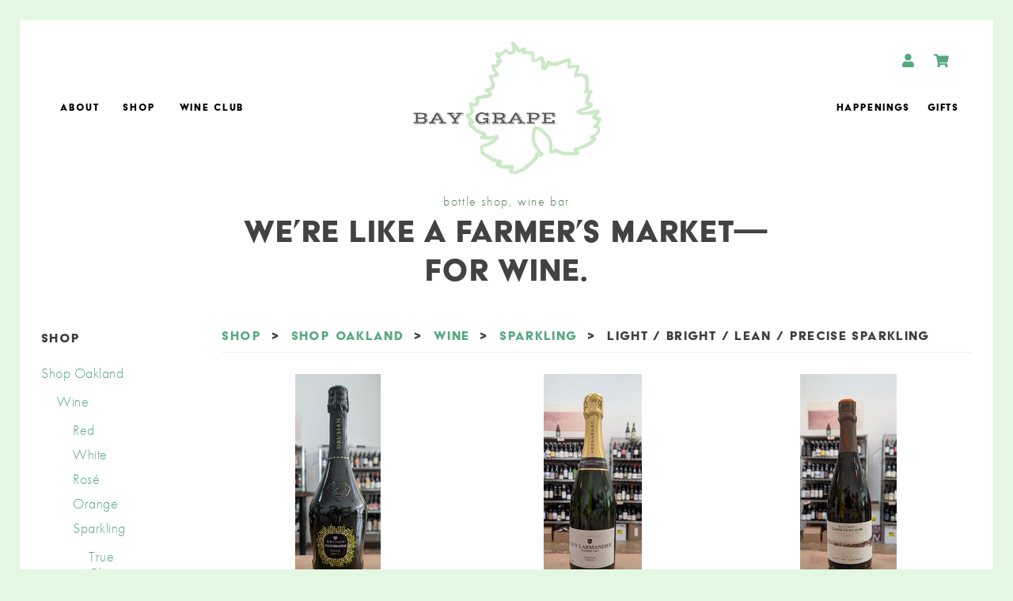

--- FILE ---
content_type: text/html;charset=UTF-8
request_url: https://oakland.baygrapewine.com/Wines/Wine/Sparkling/Light-/-Bright-/-Lean-/-Precise-Sparkling
body_size: 22719
content:
 <!doctype html>
<html xmlns:og='http://opengraphprotocol.org/schema/' xmlns:fb='http://www.facebook.com/2008/fbml' lang='en-US'>
<head>
    <meta http-equiv='X-UA-Compatible' content='IE=edge,chrome=1'>
    <meta name='viewport' content='initial-scale=1'>
    <meta charset='utf-8'>
    
		<title>Bay Grape Oakland - Wines - Wine - Sparkling - Light / Bright / Lean / Precise Sparkling</title>
	
	<meta name="platform" content="WineDirect Ecommerce https://www.winedirect.com" />


		<link rel="canonical" href="https://oakland.baygrapewine.com/Wines/Wine/Sparkling/Light-/-Bright-/-Lean-/-Precise-Sparkling" />
	
    <link rel='shortcut icon' type='image/x-icon' href='favicon.ico'>
    <meta property='og:site_name' content='Bay Grape, Oakland &amp; Napa&#39;s best wine shop &amp; wine tasting bar'>
    <meta property='og:title' content='Bay Grape, Oakland &amp; Napa&#39;s best wine shop &amp; wine tasting bar'>
    <meta property='og:url' content='https://www.baygrapewine.com/'>
    <meta property='og:type' content='website'>
    <meta property='og:description' content='Bay Grape is Oakland and Napa&#39;s best local wine shop and wine bar. Buy cool wine from good people! We offer wine education and community, featuring natural and organic wines, small-production wines, plus wine tastings, wine classes, private events and custom orders.'>
    <meta property='og:image' content='/assets/images/Leaf+Solo-2.jpg?format=1500w'>
    <meta property='og:image:width' content='600'>
    <meta property='og:image:height' content='586'>
    <meta itemprop='name' content='Bay Grape, Oakland &amp; Napa&#39;s best wine shop &amp; wine tasting bar'>
    <meta itemprop='url' content='https://www.baygrapewine.com/'>
    <meta itemprop='description' content='Bay Grape is Oakland and Napa&#39;s best local wine shop and wine bar. Buy cool wine from good people! We offer wine education and community, featuring natural and organic wines, small-production wines, plus wine tastings, wine classes, private events and custom orders.'>
    <meta itemprop='thumbnailUrl' content='/assets/images/Leaf+Solo-2.jpg?format=1500w'>
    <link rel='image_src' href='/assets/images/Leaf+Solo-2.jpg?format=1500w'>
    <meta itemprop='image' content='/assets/images/Leaf+Solo-2.jpg?format=1500w'>
    <meta name='twitter:title' content='Bay Grape, Oakland &amp; Napa&#39;s best wine shop &amp; wine tasting bar'>
    <meta name='twitter:image' content='/assets/images/Leaf+Solo-2.jpg?format=1500w'>
    <meta name='twitter:url' content='https://www.baygrapewine.com/'>
    <meta name='twitter:card' content='summary'>
    <meta name='twitter:description' content='Bay Grape is Oakland and Napa&#39;s best local wine shop and wine bar. Buy cool wine from good people! We offer wine education and community, featuring natural and organic wines, small-production wines, plus wine tastings, wine classes, private events and custom orders.'>

    
	<link rel="stylesheet" href="https://assetss3.vin65.com/css/vin65-accessibility.css?timestamp=20190329" type="text/css">
	
				<link rel="stylesheet" href="https://assetss3.vin65.com/css/vin65-responsive.min.css?timestamp=20190329" type="text/css">
		

	<script src="https://assetss3.vin65.com/js/jquery-1.7.2.patch.min.js"></script>

	
	
	
		<script type="text/javascript">
			var assetPath = "https://assetss3.vin65.com",
				request = { currency: "USD" },
				hasCheckoutV2 = 1,
				hasGTM = 1,
				recaptcha_sitekey = "6LcDkjciAAAAAD7VmrJuY9QaUH-vTzA2MMWHzDIS";
		</script>
	
	
	
	
		<script src="https://assetss3.vin65.com/js/jquery-ui-1.8.21.custom.min.js" type="text/javascript"></script>	
	
	
		<link rel="stylesheet" href="https://assetss3.vin65.com/css/jquery-ui-1.8.21.custom.css" type="text/css">
		<style>
			.ui-datepicker .ui-datepicker-prev span, .ui-datepicker .ui-datepicker-next span {
				font-size: 0px;
			}
		</style>
	
	<script src="https://assetss3.vin65.com/js/vin65.js?timestamp=20250612" type="text/javascript"></script>
	
		<!-- Google Tag Manager -->
		<script>(function(w,d,s,l,i){w[l]=w[l]||[];w[l].push({'gtm.start':
		new Date().getTime(),event:'gtm.js'});var f=d.getElementsByTagName(s)[0],
		j=d.createElement(s),dl=l!='dataLayer'?'&l='+l:'';j.async=true;j.src=
		'https://www.googletagmanager.com/gtm.js?id='+i+dl;f.parentNode.insertBefore(j,f);
		})(window,document,'script','dataLayer','GTM-TF5CHXS');</script>
		<!-- End Google Tag Manager -->
	
	<!-- Google Tag Manager -->
	<script>(function(w,d,s,l,i){w[l]=w[l]||[];w[l].push({'gtm.start':
	new Date().getTime(),event:'gtm.js'});var f=d.getElementsByTagName(s)[0],
	j=d.createElement(s),dl=l!='dataLayer'?'&l='+l:'';j.async=true;j.src=
	'//www.googletagmanager.com/gtm.js?id='+i+dl;f.parentNode.insertBefore(j,f);
	})(window,document,'script','dataLayer','GTM-5ZW978D');</script>
	<!-- End Google Tag Manager -->

		<script>
			dataLayer.push( );
		</script>
	

<script>
	window['_fs_debug'] = false;
	window['_fs_host'] = 'fullstory.com';
	window['_fs_script'] = 'edge.fullstory.com/s/fs.js';
	window['_fs_org'] = 'S4RSX';
	window['_fs_namespace'] = 'FS';
	(function(m,n,e,t,l,o,g,y){
	    if (e in m) {if(m.console && m.console.log) { m.console.log('FullStory namespace conflict. Please set window["_fs_namespace"].');} return;}
	    g=m[e]=function(a,b,s){g.q?g.q.push([a,b,s]):g._api(a,b,s);};g.q=[];
	    o=n.createElement(t);o.async=1;o.crossOrigin='anonymous';o.src='https://'+_fs_script;
	    y=n.getElementsByTagName(t)[0];y.parentNode.insertBefore(o,y);
	    g.identify=function(i,v,s){g(l,{uid:i},s);if(v)g(l,v,s)};g.setUserVars=function(v,s){g(l,v,s)};g.event=function(i,v,s){g('event',{n:i,p:v},s)};
	    g.shutdown=function(){g("rec",!1)};g.restart=function(){g("rec",!0)};
	    g.log = function(a,b){g("log",[a,b])};
	    g.consent=function(a){g("consent",!arguments.length||a)};
	    g.identifyAccount=function(i,v){o='account';v=v||{};v.acctId=i;g(o,v)};
	    g.clearUserCookie=function(){};
	    g._w={};y='XMLHttpRequest';g._w[y]=m[y];y='fetch';g._w[y]=m[y];
	    if(m[y])m[y]=function(){return g._w[y].apply(this,arguments)};
	})(window,document,window['_fs_namespace'],'script','user');


	(function() {
		
	})();
</script>

<script type="text/javascript">
window.NREUM||(NREUM={}),__nr_require=function(t,n,e){function r(e){if(!n[e]){var o=n[e]={exports:{}};t[e][0].call(o.exports,function(n){var o=t[e][1][n];return r(o||n)},o,o.exports)}return n[e].exports}if("function"==typeof __nr_require)return __nr_require;for(var o=0;o<e.length;o++)r(e[o]);return r}({1:[function(t,n,e){function r(t){try{s.console&&console.log(t)}catch(n){}}var o,i=t("ee"),a=t(21),s={};try{o=localStorage.getItem("__nr_flags").split(","),console&&"function"==typeof console.log&&(s.console=!0,o.indexOf("dev")!==-1&&(s.dev=!0),o.indexOf("nr_dev")!==-1&&(s.nrDev=!0))}catch(c){}s.nrDev&&i.on("internal-error",function(t){r(t.stack)}),s.dev&&i.on("fn-err",function(t,n,e){r(e.stack)}),s.dev&&(r("NR AGENT IN DEVELOPMENT MODE"),r("flags: "+a(s,function(t,n){return t}).join(", ")))},{}],2:[function(t,n,e){function r(t,n,e,r,s){try{p?p-=1:o(s||new UncaughtException(t,n,e),!0)}catch(f){try{i("ierr",[f,c.now(),!0])}catch(d){}}return"function"==typeof u&&u.apply(this,a(arguments))}function UncaughtException(t,n,e){this.message=t||"Uncaught error with no additional information",this.sourceURL=n,this.line=e}function o(t,n){var e=n?null:c.now();i("err",[t,e])}var i=t("handle"),a=t(22),s=t("ee"),c=t("loader"),f=t("gos"),u=window.onerror,d=!1,l="nr@seenError",p=0;c.features.err=!0,t(1),window.onerror=r;try{throw new Error}catch(h){"stack"in h&&(t(9),t(8),"addEventListener"in window&&t(5),c.xhrWrappable&&t(10),d=!0)}s.on("fn-start",function(t,n,e){d&&(p+=1)}),s.on("fn-err",function(t,n,e){d&&!e[l]&&(f(e,l,function(){return!0}),this.thrown=!0,o(e))}),s.on("fn-end",function(){d&&!this.thrown&&p>0&&(p-=1)}),s.on("internal-error",function(t){i("ierr",[t,c.now(),!0])})},{}],3:[function(t,n,e){t("loader").features.ins=!0},{}],4:[function(t,n,e){function r(t){}if(window.performance&&window.performance.timing&&window.performance.getEntriesByType){var o=t("ee"),i=t("handle"),a=t(9),s=t(8),c="learResourceTimings",f="addEventListener",u="resourcetimingbufferfull",d="bstResource",l="resource",p="-start",h="-end",m="fn"+p,w="fn"+h,v="bstTimer",g="pushState",y=t("loader");y.features.stn=!0,t(7),"addEventListener"in window&&t(5);var x=NREUM.o.EV;o.on(m,function(t,n){var e=t[0];e instanceof x&&(this.bstStart=y.now())}),o.on(w,function(t,n){var e=t[0];e instanceof x&&i("bst",[e,n,this.bstStart,y.now()])}),a.on(m,function(t,n,e){this.bstStart=y.now(),this.bstType=e}),a.on(w,function(t,n){i(v,[n,this.bstStart,y.now(),this.bstType])}),s.on(m,function(){this.bstStart=y.now()}),s.on(w,function(t,n){i(v,[n,this.bstStart,y.now(),"requestAnimationFrame"])}),o.on(g+p,function(t){this.time=y.now(),this.startPath=location.pathname+location.hash}),o.on(g+h,function(t){i("bstHist",[location.pathname+location.hash,this.startPath,this.time])}),f in window.performance&&(window.performance["c"+c]?window.performance[f](u,function(t){i(d,[window.performance.getEntriesByType(l)]),window.performance["c"+c]()},!1):window.performance[f]("webkit"+u,function(t){i(d,[window.performance.getEntriesByType(l)]),window.performance["webkitC"+c]()},!1)),document[f]("scroll",r,{passive:!0}),document[f]("keypress",r,!1),document[f]("click",r,!1)}},{}],5:[function(t,n,e){function r(t){for(var n=t;n&&!n.hasOwnProperty(u);)n=Object.getPrototypeOf(n);n&&o(n)}function o(t){s.inPlace(t,[u,d],"-",i)}function i(t,n){return t[1]}var a=t("ee").get("events"),s=t("wrap-function")(a,!0),c=t("gos"),f=XMLHttpRequest,u="addEventListener",d="removeEventListener";n.exports=a,"getPrototypeOf"in Object?(r(document),r(window),r(f.prototype)):f.prototype.hasOwnProperty(u)&&(o(window),o(f.prototype)),a.on(u+"-start",function(t,n){var e=t[1],r=c(e,"nr@wrapped",function(){function t(){if("function"==typeof e.handleEvent)return e.handleEvent.apply(e,arguments)}var n={object:t,"function":e}[typeof e];return n?s(n,"fn-",null,n.name||"anonymous"):e});this.wrapped=t[1]=r}),a.on(d+"-start",function(t){t[1]=this.wrapped||t[1]})},{}],6:[function(t,n,e){function r(t,n,e){var r=t[n];"function"==typeof r&&(t[n]=function(){var t=i(arguments),n={};o.emit(e+"before-start",[t],n);var a;n[m]&&n[m].dt&&(a=n[m].dt);var s=r.apply(this,t);return o.emit(e+"start",[t,a],s),s.then(function(t){return o.emit(e+"end",[null,t],s),t},function(t){throw o.emit(e+"end",[t],s),t})})}var o=t("ee").get("fetch"),i=t(22),a=t(21);n.exports=o;var s=window,c="fetch-",f=c+"body-",u=["arrayBuffer","blob","json","text","formData"],d=s.Request,l=s.Response,p=s.fetch,h="prototype",m="nr@context";d&&l&&p&&(a(u,function(t,n){r(d[h],n,f),r(l[h],n,f)}),r(s,"fetch",c),o.on(c+"end",function(t,n){var e=this;if(n){var r=n.headers.get("content-length");null!==r&&(e.rxSize=r),o.emit(c+"done",[null,n],e)}else o.emit(c+"done",[t],e)}))},{}],7:[function(t,n,e){var r=t("ee").get("history"),o=t("wrap-function")(r);n.exports=r;var i=window.history&&window.history.constructor&&window.history.constructor.prototype,a=window.history;i&&i.pushState&&i.replaceState&&(a=i),o.inPlace(a,["pushState","replaceState"],"-")},{}],8:[function(t,n,e){var r=t("ee").get("raf"),o=t("wrap-function")(r),i="equestAnimationFrame";n.exports=r,o.inPlace(window,["r"+i,"mozR"+i,"webkitR"+i,"msR"+i],"raf-"),r.on("raf-start",function(t){t[0]=o(t[0],"fn-")})},{}],9:[function(t,n,e){function r(t,n,e){t[0]=a(t[0],"fn-",null,e)}function o(t,n,e){this.method=e,this.timerDuration=isNaN(t[1])?0:+t[1],t[0]=a(t[0],"fn-",this,e)}var i=t("ee").get("timer"),a=t("wrap-function")(i),s="setTimeout",c="setInterval",f="clearTimeout",u="-start",d="-";n.exports=i,a.inPlace(window,[s,"setImmediate"],s+d),a.inPlace(window,[c],c+d),a.inPlace(window,[f,"clearImmediate"],f+d),i.on(c+u,r),i.on(s+u,o)},{}],10:[function(t,n,e){function r(t,n){d.inPlace(n,["onreadystatechange"],"fn-",s)}function o(){var t=this,n=u.context(t);t.readyState>3&&!n.resolved&&(n.resolved=!0,u.emit("xhr-resolved",[],t)),d.inPlace(t,g,"fn-",s)}function i(t){y.push(t),h&&(b?b.then(a):w?w(a):(E=-E,O.data=E))}function a(){for(var t=0;t<y.length;t++)r([],y[t]);y.length&&(y=[])}function s(t,n){return n}function c(t,n){for(var e in t)n[e]=t[e];return n}t(5);var f=t("ee"),u=f.get("xhr"),d=t("wrap-function")(u),l=NREUM.o,p=l.XHR,h=l.MO,m=l.PR,w=l.SI,v="readystatechange",g=["onload","onerror","onabort","onloadstart","onloadend","onprogress","ontimeout"],y=[];n.exports=u;var x=window.XMLHttpRequest=function(t){var n=new p(t);try{u.emit("new-xhr",[n],n),n.addEventListener(v,o,!1)}catch(e){try{u.emit("internal-error",[e])}catch(r){}}return n};if(c(p,x),x.prototype=p.prototype,d.inPlace(x.prototype,["open","send"],"-xhr-",s),u.on("send-xhr-start",function(t,n){r(t,n),i(n)}),u.on("open-xhr-start",r),h){var b=m&&m.resolve();if(!w&&!m){var E=1,O=document.createTextNode(E);new h(a).observe(O,{characterData:!0})}}else f.on("fn-end",function(t){t[0]&&t[0].type===v||a()})},{}],11:[function(t,n,e){function r(t){if(!i(t))return null;var n=window.NREUM;if(!n.loader_config)return null;var e=(n.loader_config.accountID||"").toString()||null,r=(n.loader_config.agentID||"").toString()||null,s=(n.loader_config.trustKey||"").toString()||null;if(!e||!r)return null;var c=a.generateCatId(),f=a.generateCatId(),u=Date.now(),d=o(c,f,u,e,r,s);return{header:d,guid:c,traceId:f,timestamp:u}}function o(t,n,e,r,o,i){var a="btoa"in window&&"function"==typeof window.btoa;if(!a)return null;var s={v:[0,1],d:{ty:"Browser",ac:r,ap:o,id:t,tr:n,ti:e}};return i&&r!==i&&(s.d.tk=i),btoa(JSON.stringify(s))}function i(t){var n=!1,e=!1,r={};if("init"in NREUM&&"distributed_tracing"in NREUM.init&&(r=NREUM.init.distributed_tracing,e=!!r.enabled),e)if(t.sameOrigin)n=!0;else if(r.allowed_origins instanceof Array)for(var o=0;o<r.allowed_origins.length;o++){var i=s(r.allowed_origins[o]);if(t.hostname===i.hostname&&t.protocol===i.protocol&&t.port===i.port){n=!0;break}}return e&&n}var a=t(19),s=t(13);n.exports={generateTracePayload:r,shouldGenerateTrace:i}},{}],12:[function(t,n,e){function r(t){var n=this.params,e=this.metrics;if(!this.ended){this.ended=!0;for(var r=0;r<l;r++)t.removeEventListener(d[r],this.listener,!1);n.aborted||(e.duration=a.now()-this.startTime,this.loadCaptureCalled||4!==t.readyState?null==n.status&&(n.status=0):i(this,t),e.cbTime=this.cbTime,u.emit("xhr-done",[t],t),s("xhr",[n,e,this.startTime]))}}function o(t,n){var e=c(n),r=t.params;r.host=e.hostname+":"+e.port,r.pathname=e.pathname,t.parsedOrigin=c(n),t.sameOrigin=t.parsedOrigin.sameOrigin}function i(t,n){t.params.status=n.status;var e=w(n,t.lastSize);if(e&&(t.metrics.rxSize=e),t.sameOrigin){var r=n.getResponseHeader("X-NewRelic-App-Data");r&&(t.params.cat=r.split(", ").pop())}t.loadCaptureCalled=!0}var a=t("loader");if(a.xhrWrappable){var s=t("handle"),c=t(13),f=t(11).generateTracePayload,u=t("ee"),d=["load","error","abort","timeout"],l=d.length,p=t("id"),h=t(17),m=t(16),w=t(14),v=window.XMLHttpRequest;a.features.xhr=!0,t(10),t(6),u.on("new-xhr",function(t){var n=this;n.totalCbs=0,n.called=0,n.cbTime=0,n.end=r,n.ended=!1,n.xhrGuids={},n.lastSize=null,n.loadCaptureCalled=!1,t.addEventListener("load",function(e){i(n,t)},!1),h&&(h>34||h<10)||window.opera||t.addEventListener("progress",function(t){n.lastSize=t.loaded},!1)}),u.on("open-xhr-start",function(t){this.params={method:t[0]},o(this,t[1]),this.metrics={}}),u.on("open-xhr-end",function(t,n){"loader_config"in NREUM&&"xpid"in NREUM.loader_config&&this.sameOrigin&&n.setRequestHeader("X-NewRelic-ID",NREUM.loader_config.xpid);var e=f(this.parsedOrigin);e&&e.header&&(n.setRequestHeader("newrelic",e.header),this.dt=e)}),u.on("send-xhr-start",function(t,n){var e=this.metrics,r=t[0],o=this;if(e&&r){var i=m(r);i&&(e.txSize=i)}this.startTime=a.now(),this.listener=function(t){try{"abort"!==t.type||o.loadCaptureCalled||(o.params.aborted=!0),("load"!==t.type||o.called===o.totalCbs&&(o.onloadCalled||"function"!=typeof n.onload))&&o.end(n)}catch(e){try{u.emit("internal-error",[e])}catch(r){}}};for(var s=0;s<l;s++)n.addEventListener(d[s],this.listener,!1)}),u.on("xhr-cb-time",function(t,n,e){this.cbTime+=t,n?this.onloadCalled=!0:this.called+=1,this.called!==this.totalCbs||!this.onloadCalled&&"function"==typeof e.onload||this.end(e)}),u.on("xhr-load-added",function(t,n){var e=""+p(t)+!!n;this.xhrGuids&&!this.xhrGuids[e]&&(this.xhrGuids[e]=!0,this.totalCbs+=1)}),u.on("xhr-load-removed",function(t,n){var e=""+p(t)+!!n;this.xhrGuids&&this.xhrGuids[e]&&(delete this.xhrGuids[e],this.totalCbs-=1)}),u.on("addEventListener-end",function(t,n){n instanceof v&&"load"===t[0]&&u.emit("xhr-load-added",[t[1],t[2]],n)}),u.on("removeEventListener-end",function(t,n){n instanceof v&&"load"===t[0]&&u.emit("xhr-load-removed",[t[1],t[2]],n)}),u.on("fn-start",function(t,n,e){n instanceof v&&("onload"===e&&(this.onload=!0),("load"===(t[0]&&t[0].type)||this.onload)&&(this.xhrCbStart=a.now()))}),u.on("fn-end",function(t,n){this.xhrCbStart&&u.emit("xhr-cb-time",[a.now()-this.xhrCbStart,this.onload,n],n)}),u.on("fetch-before-start",function(t){var n,e=t[1]||{};"string"==typeof t[0]?n=t[0]:t[0]&&t[0].url&&(n=t[0].url),n&&(this.parsedOrigin=c(n),this.sameOrigin=this.parsedOrigin.sameOrigin);var r=f(this.parsedOrigin);if(r&&r.header){var o=r.header;if("string"==typeof t[0]){var i={};for(var a in e)i[a]=e[a];i.headers=new Headers(e.headers||{}),i.headers.set("newrelic",o),this.dt=r,t.length>1?t[1]=i:t.push(i)}else t[0]&&t[0].headers&&(t[0].headers.append("newrelic",o),this.dt=r)}})}},{}],13:[function(t,n,e){var r={};n.exports=function(t){if(t in r)return r[t];var n=document.createElement("a"),e=window.location,o={};n.href=t,o.port=n.port;var i=n.href.split("://");!o.port&&i[1]&&(o.port=i[1].split("/")[0].split("@").pop().split(":")[1]),o.port&&"0"!==o.port||(o.port="https"===i[0]?"443":"80"),o.hostname=n.hostname||e.hostname,o.pathname=n.pathname,o.protocol=i[0],"/"!==o.pathname.charAt(0)&&(o.pathname="/"+o.pathname);var a=!n.protocol||":"===n.protocol||n.protocol===e.protocol,s=n.hostname===document.domain&&n.port===e.port;return o.sameOrigin=a&&(!n.hostname||s),"/"===o.pathname&&(r[t]=o),o}},{}],14:[function(t,n,e){function r(t,n){var e=t.responseType;return"json"===e&&null!==n?n:"arraybuffer"===e||"blob"===e||"json"===e?o(t.response):"text"===e||"document"===e||""===e||void 0===e?o(t.responseText):void 0}var o=t(16);n.exports=r},{}],15:[function(t,n,e){function r(){}function o(t,n,e){return function(){return i(t,[f.now()].concat(s(arguments)),n?null:this,e),n?void 0:this}}var i=t("handle"),a=t(21),s=t(22),c=t("ee").get("tracer"),f=t("loader"),u=NREUM;"undefined"==typeof window.newrelic&&(newrelic=u);var d=["setPageViewName","setCustomAttribute","setErrorHandler","finished","addToTrace","inlineHit","addRelease"],l="api-",p=l+"ixn-";a(d,function(t,n){u[n]=o(l+n,!0,"api")}),u.addPageAction=o(l+"addPageAction",!0),u.setCurrentRouteName=o(l+"routeName",!0),n.exports=newrelic,u.interaction=function(){return(new r).get()};var h=r.prototype={createTracer:function(t,n){var e={},r=this,o="function"==typeof n;return i(p+"tracer",[f.now(),t,e],r),function(){if(c.emit((o?"":"no-")+"fn-start",[f.now(),r,o],e),o)try{return n.apply(this,arguments)}catch(t){throw c.emit("fn-err",[arguments,this,t],e),t}finally{c.emit("fn-end",[f.now()],e)}}}};a("actionText,setName,setAttribute,save,ignore,onEnd,getContext,end,get".split(","),function(t,n){h[n]=o(p+n)}),newrelic.noticeError=function(t,n){"string"==typeof t&&(t=new Error(t)),i("err",[t,f.now(),!1,n])}},{}],16:[function(t,n,e){n.exports=function(t){if("string"==typeof t&&t.length)return t.length;if("object"==typeof t){if("undefined"!=typeof ArrayBuffer&&t instanceof ArrayBuffer&&t.byteLength)return t.byteLength;if("undefined"!=typeof Blob&&t instanceof Blob&&t.size)return t.size;if(!("undefined"!=typeof FormData&&t instanceof FormData))try{return JSON.stringify(t).length}catch(n){return}}}},{}],17:[function(t,n,e){var r=0,o=navigator.userAgent.match(/Firefox[\/\s](\d+\.\d+)/);o&&(r=+o[1]),n.exports=r},{}],18:[function(t,n,e){function r(t,n){var e=t.getEntries();e.forEach(function(t){"first-paint"===t.name?c("timing",["fp",Math.floor(t.startTime)]):"first-contentful-paint"===t.name&&c("timing",["fcp",Math.floor(t.startTime)])})}function o(t,n){var e=t.getEntries();e.length>0&&c("lcp",[e[e.length-1]])}function i(t){if(t instanceof u&&!l){var n,e=Math.round(t.timeStamp);n=e>1e12?Date.now()-e:f.now()-e,l=!0,c("timing",["fi",e,{type:t.type,fid:n}])}}if(!("init"in NREUM&&"page_view_timing"in NREUM.init&&"enabled"in NREUM.init.page_view_timing&&NREUM.init.page_view_timing.enabled===!1)){var a,s,c=t("handle"),f=t("loader"),u=NREUM.o.EV;if("PerformanceObserver"in window&&"function"==typeof window.PerformanceObserver){a=new PerformanceObserver(r),s=new PerformanceObserver(o);try{a.observe({entryTypes:["paint"]}),s.observe({entryTypes:["largest-contentful-paint"]})}catch(d){}}if("addEventListener"in document){var l=!1,p=["click","keydown","mousedown","pointerdown","touchstart"];p.forEach(function(t){document.addEventListener(t,i,!1)})}}},{}],19:[function(t,n,e){function r(){function t(){return n?15&n[e++]:16*Math.random()|0}var n=null,e=0,r=window.crypto||window.msCrypto;r&&r.getRandomValues&&(n=r.getRandomValues(new Uint8Array(31)));for(var o,i="xxxxxxxx-xxxx-4xxx-yxxx-xxxxxxxxxxxx",a="",s=0;s<i.length;s++)o=i[s],"x"===o?a+=t().toString(16):"y"===o?(o=3&t()|8,a+=o.toString(16)):a+=o;return a}function o(){function t(){return n?15&n[e++]:16*Math.random()|0}var n=null,e=0,r=window.crypto||window.msCrypto;r&&r.getRandomValues&&Uint8Array&&(n=r.getRandomValues(new Uint8Array(31)));for(var o=[],i=0;i<16;i++)o.push(t().toString(16));return o.join("")}n.exports={generateUuid:r,generateCatId:o}},{}],20:[function(t,n,e){function r(t,n){if(!o)return!1;if(t!==o)return!1;if(!n)return!0;if(!i)return!1;for(var e=i.split("."),r=n.split("."),a=0;a<r.length;a++)if(r[a]!==e[a])return!1;return!0}var o=null,i=null,a=/Version\/(\S+)\s+Safari/;if(navigator.userAgent){var s=navigator.userAgent,c=s.match(a);c&&s.indexOf("Chrome")===-1&&s.indexOf("Chromium")===-1&&(o="Safari",i=c[1])}n.exports={agent:o,version:i,match:r}},{}],21:[function(t,n,e){function r(t,n){var e=[],r="",i=0;for(r in t)o.call(t,r)&&(e[i]=n(r,t[r]),i+=1);return e}var o=Object.prototype.hasOwnProperty;n.exports=r},{}],22:[function(t,n,e){function r(t,n,e){n||(n=0),"undefined"==typeof e&&(e=t?t.length:0);for(var r=-1,o=e-n||0,i=Array(o<0?0:o);++r<o;)i[r]=t[n+r];return i}n.exports=r},{}],23:[function(t,n,e){n.exports={exists:"undefined"!=typeof window.performance&&window.performance.timing&&"undefined"!=typeof window.performance.timing.navigationStart}},{}],ee:[function(t,n,e){function r(){}function o(t){function n(t){return t&&t instanceof r?t:t?c(t,s,i):i()}function e(e,r,o,i){if(!l.aborted||i){t&&t(e,r,o);for(var a=n(o),s=m(e),c=s.length,f=0;f<c;f++)s[f].apply(a,r);var d=u[y[e]];return d&&d.push([x,e,r,a]),a}}function p(t,n){g[t]=m(t).concat(n)}function h(t,n){var e=g[t];if(e)for(var r=0;r<e.length;r++)e[r]===n&&e.splice(r,1)}function m(t){return g[t]||[]}function w(t){return d[t]=d[t]||o(e)}function v(t,n){f(t,function(t,e){n=n||"feature",y[e]=n,n in u||(u[n]=[])})}var g={},y={},x={on:p,addEventListener:p,removeEventListener:h,emit:e,get:w,listeners:m,context:n,buffer:v,abort:a,aborted:!1};return x}function i(){return new r}function a(){(u.api||u.feature)&&(l.aborted=!0,u=l.backlog={})}var s="nr@context",c=t("gos"),f=t(21),u={},d={},l=n.exports=o();l.backlog=u},{}],gos:[function(t,n,e){function r(t,n,e){if(o.call(t,n))return t[n];var r=e();if(Object.defineProperty&&Object.keys)try{return Object.defineProperty(t,n,{value:r,writable:!0,enumerable:!1}),r}catch(i){}return t[n]=r,r}var o=Object.prototype.hasOwnProperty;n.exports=r},{}],handle:[function(t,n,e){function r(t,n,e,r){o.buffer([t],r),o.emit(t,n,e)}var o=t("ee").get("handle");n.exports=r,r.ee=o},{}],id:[function(t,n,e){function r(t){var n=typeof t;return!t||"object"!==n&&"function"!==n?-1:t===window?0:a(t,i,function(){return o++})}var o=1,i="nr@id",a=t("gos");n.exports=r},{}],loader:[function(t,n,e){function r(){if(!E++){var t=b.info=NREUM.info,n=p.getElementsByTagName("script")[0];if(setTimeout(u.abort,3e4),!(t&&t.licenseKey&&t.applicationID&&n))return u.abort();f(y,function(n,e){t[n]||(t[n]=e)}),c("mark",["onload",a()+b.offset],null,"api");var e=p.createElement("script");e.src="https://"+t.agent,n.parentNode.insertBefore(e,n)}}function o(){"complete"===p.readyState&&i()}function i(){c("mark",["domContent",a()+b.offset],null,"api")}function a(){return O.exists&&performance.now?Math.round(performance.now()):(s=Math.max((new Date).getTime(),s))-b.offset}var s=(new Date).getTime(),c=t("handle"),f=t(21),u=t("ee"),d=t(20),l=window,p=l.document,h="addEventListener",m="attachEvent",w=l.XMLHttpRequest,v=w&&w.prototype;NREUM.o={ST:setTimeout,SI:l.setImmediate,CT:clearTimeout,XHR:w,REQ:l.Request,EV:l.Event,PR:l.Promise,MO:l.MutationObserver};var g=""+location,y={beacon:"bam.nr-data.net",errorBeacon:"bam.nr-data.net",agent:"js-agent.newrelic.com/nr-1167.min.js"},x=w&&v&&v[h]&&!/CriOS/.test(navigator.userAgent),b=n.exports={offset:s,now:a,origin:g,features:{},xhrWrappable:x,userAgent:d};t(15),t(18),p[h]?(p[h]("DOMContentLoaded",i,!1),l[h]("load",r,!1)):(p[m]("onreadystatechange",o),l[m]("onload",r)),c("mark",["firstbyte",s],null,"api");var E=0,O=t(23)},{}],"wrap-function":[function(t,n,e){function r(t){return!(t&&t instanceof Function&&t.apply&&!t[a])}var o=t("ee"),i=t(22),a="nr@original",s=Object.prototype.hasOwnProperty,c=!1;n.exports=function(t,n){function e(t,n,e,o){function nrWrapper(){var r,a,s,c;try{a=this,r=i(arguments),s="function"==typeof e?e(r,a):e||{}}catch(f){l([f,"",[r,a,o],s])}u(n+"start",[r,a,o],s);try{return c=t.apply(a,r)}catch(d){throw u(n+"err",[r,a,d],s),d}finally{u(n+"end",[r,a,c],s)}}return r(t)?t:(n||(n=""),nrWrapper[a]=t,d(t,nrWrapper),nrWrapper)}function f(t,n,o,i){o||(o="");var a,s,c,f="-"===o.charAt(0);for(c=0;c<n.length;c++)s=n[c],a=t[s],r(a)||(t[s]=e(a,f?s+o:o,i,s))}function u(e,r,o){if(!c||n){var i=c;c=!0;try{t.emit(e,r,o,n)}catch(a){l([a,e,r,o])}c=i}}function d(t,n){if(Object.defineProperty&&Object.keys)try{var e=Object.keys(t);return e.forEach(function(e){Object.defineProperty(n,e,{get:function(){return t[e]},set:function(n){return t[e]=n,n}})}),n}catch(r){l([r])}for(var o in t)s.call(t,o)&&(n[o]=t[o]);return n}function l(n){try{t.emit("internal-error",n)}catch(e){}}return t||(t=o),e.inPlace=f,e.flag=a,e}},{}]},{},["loader",2,12,4,3]);
;NREUM.loader_config={accountID:"452206",trustKey:"452206",agentID:"404286013",licenseKey:"1c223bb105",applicationID:"383664277"}
;NREUM.info={beacon:"bam.nr-data.net",errorBeacon:"bam.nr-data.net",licenseKey:"1c223bb105",applicationID:"383664277",sa:1}
</script>

<script>
var _rollbarConfig = {
	accessToken: 'ed82373c35664f9c977d3ee5c49d489a',
	captureUncaught: true,
	captureUnhandledRejections: true,
	scrubFields: [
		'creditCardNumber',
		'loginData',
		'password',
		'cvv2',
		'cardSwipe',
		'cardNumber',
		'cardExpiryMo',
		'cardExpiryYr',
		'creditCardExpiresIn',
		'creditCardNumber',
		'creditCardExpiryMo',
		'creditCardExpiryYr',
		'nameOnCard'
	],
	scrubTelemetryInputs: true,
	payload: {
		environment: "production",
		websiteID: "1C1DCADB-BB69-7B95-2823-3EE1F18DB29D"
	}
};
// Rollbar Snippet
!function(r){function e(n){if(o[n])return o[n].exports;var t=o[n]={exports:{},id:n,loaded:!1};return r[n].call(t.exports,t,t.exports,e),t.loaded=!0,t.exports}var o={};return e.m=r,e.c=o,e.p="",e(0)}([function(r,e,o){"use strict";var n=o(1),t=o(4);_rollbarConfig=_rollbarConfig||{},_rollbarConfig.rollbarJsUrl=_rollbarConfig.rollbarJsUrl||"https://cdnjs.cloudflare.com/ajax/libs/rollbar.js/2.4.6/rollbar.min.js",_rollbarConfig.async=void 0===_rollbarConfig.async||_rollbarConfig.async;var a=n.setupShim(window,_rollbarConfig),l=t(_rollbarConfig);window.rollbar=n.Rollbar,a.loadFull(window,document,!_rollbarConfig.async,_rollbarConfig,l)},function(r,e,o){"use strict";function n(r){return function(){try{return r.apply(this,arguments)}catch(r){try{console.error("[Rollbar]: Internal error",r)}catch(r){}}}}function t(r,e){this.options=r,this._rollbarOldOnError=null;var o=s++;this.shimId=function(){return o},"undefined"!=typeof window&&window._rollbarShims&&(window._rollbarShims[o]={handler:e,messages:[]})}function a(r,e){if(r){var o=e.globalAlias||"Rollbar";if("object"==typeof r[o])return r[o];r._rollbarShims={},r._rollbarWrappedError=null;var t=new p(e);return n(function(){e.captureUncaught&&(t._rollbarOldOnError=r.onerror,i.captureUncaughtExceptions(r,t,!0),i.wrapGlobals(r,t,!0)),e.captureUnhandledRejections&&i.captureUnhandledRejections(r,t,!0);var n=e.autoInstrument;return e.enabled!==!1&&(void 0===n||n===!0||"object"==typeof n&&n.network)&&r.addEventListener&&(r.addEventListener("load",t.captureLoad.bind(t)),r.addEventListener("DOMContentLoaded",t.captureDomContentLoaded.bind(t))),r[o]=t,t})()}}function l(r){return n(function(){var e=this,o=Array.prototype.slice.call(arguments,0),n={shim:e,method:r,args:o,ts:new Date};window._rollbarShims[this.shimId()].messages.push(n)})}var i=o(2),s=0,d=o(3),c=function(r,e){return new t(r,e)},p=d.bind(null,c);t.prototype.loadFull=function(r,e,o,t,a){var l=function(){var e;if(void 0===r._rollbarDidLoad){e=new Error("rollbar.js did not load");for(var o,n,t,l,i=0;o=r._rollbarShims[i++];)for(o=o.messages||[];n=o.shift();)for(t=n.args||[],i=0;i<t.length;++i)if(l=t[i],"function"==typeof l){l(e);break}}"function"==typeof a&&a(e)},i=!1,s=e.createElement("script"),d=e.getElementsByTagName("script")[0],c=d.parentNode;s.crossOrigin="",s.src=t.rollbarJsUrl,o||(s.async=!0),s.onload=s.onreadystatechange=n(function(){if(!(i||this.readyState&&"loaded"!==this.readyState&&"complete"!==this.readyState)){s.onload=s.onreadystatechange=null;try{c.removeChild(s)}catch(r){}i=!0,l()}}),c.insertBefore(s,d)},t.prototype.wrap=function(r,e,o){try{var n;if(n="function"==typeof e?e:function(){return e||{}},"function"!=typeof r)return r;if(r._isWrap)return r;if(!r._rollbar_wrapped&&(r._rollbar_wrapped=function(){o&&"function"==typeof o&&o.apply(this,arguments);try{return r.apply(this,arguments)}catch(o){var e=o;throw e&&("string"==typeof e&&(e=new String(e)),e._rollbarContext=n()||{},e._rollbarContext._wrappedSource=r.toString(),window._rollbarWrappedError=e),e}},r._rollbar_wrapped._isWrap=!0,r.hasOwnProperty))for(var t in r)r.hasOwnProperty(t)&&(r._rollbar_wrapped[t]=r[t]);return r._rollbar_wrapped}catch(e){return r}};for(var u="log,debug,info,warn,warning,error,critical,global,configure,handleUncaughtException,handleUnhandledRejection,captureEvent,captureDomContentLoaded,captureLoad".split(","),f=0;f<u.length;++f)t.prototype[u[f]]=l(u[f]);r.exports={setupShim:a,Rollbar:p}},function(r,e){"use strict";function o(r,e,o){if(r){var t;"function"==typeof e._rollbarOldOnError?t=e._rollbarOldOnError:r.onerror&&!r.onerror.belongsToShim&&(t=r.onerror,e._rollbarOldOnError=t);var a=function(){var o=Array.prototype.slice.call(arguments,0);n(r,e,t,o)};a.belongsToShim=o,r.onerror=a}}function n(r,e,o,n){r._rollbarWrappedError&&(n[4]||(n[4]=r._rollbarWrappedError),n[5]||(n[5]=r._rollbarWrappedError._rollbarContext),r._rollbarWrappedError=null),e.handleUncaughtException.apply(e,n),o&&o.apply(r,n)}function t(r,e,o){if(r){"function"==typeof r._rollbarURH&&r._rollbarURH.belongsToShim&&r.removeEventListener("unhandledrejection",r._rollbarURH);var n=function(r){var o,n,t;try{o=r.reason}catch(r){o=void 0}try{n=r.promise}catch(r){n="[unhandledrejection] error getting `promise` from event"}try{t=r.detail,!o&&t&&(o=t.reason,n=t.promise)}catch(r){t="[unhandledrejection] error getting `detail` from event"}o||(o="[unhandledrejection] error getting `reason` from event"),e&&e.handleUnhandledRejection&&e.handleUnhandledRejection(o,n)};n.belongsToShim=o,r._rollbarURH=n,r.addEventListener("unhandledrejection",n)}}function a(r,e,o){if(r){var n,t,a="EventTarget,Window,Node,ApplicationCache,AudioTrackList,ChannelMergerNode,CryptoOperation,EventSource,FileReader,HTMLUnknownElement,IDBDatabase,IDBRequest,IDBTransaction,KeyOperation,MediaController,MessagePort,ModalWindow,Notification,SVGElementInstance,Screen,TextTrack,TextTrackCue,TextTrackList,WebSocket,WebSocketWorker,Worker,XMLHttpRequest,XMLHttpRequestEventTarget,XMLHttpRequestUpload".split(",");for(n=0;n<a.length;++n)t=a[n],r[t]&&r[t].prototype&&l(e,r[t].prototype,o)}}function l(r,e,o){if(e.hasOwnProperty&&e.hasOwnProperty("addEventListener")){for(var n=e.addEventListener;n._rollbarOldAdd&&n.belongsToShim;)n=n._rollbarOldAdd;var t=function(e,o,t){n.call(this,e,r.wrap(o),t)};t._rollbarOldAdd=n,t.belongsToShim=o,e.addEventListener=t;for(var a=e.removeEventListener;a._rollbarOldRemove&&a.belongsToShim;)a=a._rollbarOldRemove;var l=function(r,e,o){a.call(this,r,e&&e._rollbar_wrapped||e,o)};l._rollbarOldRemove=a,l.belongsToShim=o,e.removeEventListener=l}}r.exports={captureUncaughtExceptions:o,captureUnhandledRejections:t,wrapGlobals:a}},function(r,e){"use strict";function o(r,e){this.impl=r(e,this),this.options=e,n(o.prototype)}function n(r){for(var e=function(r){return function(){var e=Array.prototype.slice.call(arguments,0);if(this.impl[r])return this.impl[r].apply(this.impl,e)}},o="log,debug,info,warn,warning,error,critical,global,configure,handleUncaughtException,handleUnhandledRejection,_createItem,wrap,loadFull,shimId,captureEvent,captureDomContentLoaded,captureLoad".split(","),n=0;n<o.length;n++)r[o[n]]=e(o[n])}o.prototype._swapAndProcessMessages=function(r,e){this.impl=r(this.options);for(var o,n,t;o=e.shift();)n=o.method,t=o.args,this[n]&&"function"==typeof this[n]&&("captureDomContentLoaded"===n||"captureLoad"===n?this[n].apply(this,[t[0],o.ts]):this[n].apply(this,t));return this},r.exports=o},function(r,e){"use strict";r.exports=function(r){return function(e){if(!e&&!window._rollbarInitialized){r=r||{};for(var o,n,t=r.globalAlias||"Rollbar",a=window.rollbar,l=function(r){return new a(r)},i=0;o=window._rollbarShims[i++];)n||(n=o.handler),o.handler._swapAndProcessMessages(l,o.messages);window[t]=n,window._rollbarInitialized=!0}}}}]);
// End Rollbar Snippet
</script>

		<link rel="stylesheet" href="/assets/css/site.css?timestamp=20260202045417" type="text/css" media="all">
	
</head>

<body class='tweak-social-icons-style-solid tweak-social-icons-shape-square tweak-site-width-option-full-background tweak-icon-weight-light tweak-site-border-show tweak-site-ajax-loading-enable ancillary-header-top-left-layout-horizontal ancillary-header-top-center-layout-stacked ancillary-header-top-right-layout-horizontal ancillary-header-bottom-left-layout-stacked ancillary-header-bottom-center-layout-horizontal ancillary-header-bottom-right-layout-horizontal ancillary-header-branding-position-top-center ancillary-header-tagline-position-bottom-center ancillary-header-primary-nav-position-top-left ancillary-header-secondary-nav-position-top-right ancillary-header-social-position-hide ancillary-header-search-position-hide ancillary-header-cart-position-top-right ancillary-header-account-position-hide tweak-header-primary-nav-hover-style-fade tweak-header-primary-nav-button-style-solid tweak-header-primary-nav-button-shape-square tweak-header-secondary-nav-hover-style-fade tweak-header-secondary-nav-button-style-solid tweak-header-secondary-nav-button-shape-square tweak-header-search-style-underlined tweak-header-search-placeholder-show tweak-header-cart-style-text tweak-header-account-style-text tweak-index-nav-style-none tweak-index-nav-position-right tweak-index-nav-text-show tweak-index-page-fullscreen-none tweak-index-page-scroll-indicator-none tweak-index-page-scroll-indicator-icon-arrow tweak-index-page-scroll-indicator-icon-weight-hairline tweak-index-gallery-layout-split tweak-index-gallery-spacing-sides-show tweak-index-gallery-spacing-top-bottom-show tweak-index-gallery-fixed-height tweak-index-gallery-apply-bottom-spacing tweak-index-gallery-hover-style-fade tweak-index-gallery-controls-small-arrows tweak-index-gallery-controls-icon-weight-hairline tweak-index-gallery-indicators-lines tweak-index-gallery-autoplay-enable tweak-index-gallery-transition-fade tweak-index-gallery-content-position-middle-left tweak-index-gallery-content-text-alignment-left tweak-footer-show tweak-footer-layout-stacked tweak-footer-layout-columns-auto tweak-footer-stacked-alignment-left tweak-mobile-bar-top-fixed ancillary-mobile-bar-branding-position-top-left ancillary-mobile-bar-menu-icon-position-top-right tweak-mobile-bar-menu-icon-hamburger ancillary-mobile-bar-search-icon-position-hide ancillary-mobile-bar-cart-position-top-right tweak-mobile-bar-cart-style-text ancillary-mobile-bar-account-position-hide tweak-mobile-bar-account-style-text tweak-mobile-overlay-slide-origin-right tweak-mobile-overlay-close-show tweak-mobile-overlay-menu-primary-button-style-solid tweak-mobile-overlay-menu-primary-button-shape-square tweak-mobile-overlay-menu-secondary-button-style-solid tweak-mobile-overlay-menu-secondary-button-shape-square tweak-quote-block-alignment-left hide-album-share-link tweak-blog-meta-primary-none tweak-blog-meta-secondary-date tweak-blog-list-style-grid tweak-blog-list-separator-show tweak-blog-list-alignment-left tweak-blog-list-item-image-show tweak-blog-list-item-image-aspect-ratio-grid-23-standard-vertical tweak-blog-list-item-image-aspect-ratio-stacked-11-square tweak-blog-list-item-title-show tweak-blog-list-item-excerpt-show tweak-blog-list-item-body-show tweak-blog-list-item-readmore-inline tweak-blog-list-item-meta-position-below-title tweak-blog-list-pagination-link-label-show tweak-blog-list-pagination-link-icon-show tweak-blog-list-pagination-link-icon-weight-light tweak-blog-item-alignment-center tweak-blog-item-meta-position-below-title tweak-blog-item-share-position-below-content tweak-blog-item-pagination-link-label-show tweak-blog-item-pagination-link-title-show tweak-blog-item-pagination-link-meta-hide tweak-blog-item-pagination-link-icon-weight-light event-thumbnails event-thumbnail-size-23-standard-vertical event-date-label event-list-show-cats event-list-date event-list-time event-list-address event-list-icalgcal-links event-excerpts event-list-cta-button event-item-back-link gallery-design-grid aspect-ratio-43-four-thirds lightbox-style-light gallery-navigation-bullets gallery-info-overlay-show-on-hover gallery-aspect-ratio-32-standard gallery-arrow-style-no-background gallery-transitions-fade gallery-show-arrows gallery-auto-crop tweak-product-list-image-aspect-ratio-23-standard-vertical tweak-product-list-item-hover-behavior-show-alternate-image tweak-product-list-meta-position-overlay tweak-product-list-mobile-meta-position-under tweak-product-list-meta-alignment-under-left tweak-product-list-meta-alignment-overlay-center-left tweak-product-list-show-title tweak-product-list-show-price tweak-product-list-filter-display-left-side tweak-product-list-filter-alignment-left tweak-product-item-nav-show-pagination-only tweak-product-item-nav-pagination-style-titles tweak-product-item-nav-breadcrumb-alignment-left tweak-product-item-nav-pagination-alignment-right tweak-product-item-gallery-position-right tweak-product-item-gallery-design-stacked tweak-product-item-gallery-aspect-ratio-34-three-four-vertical tweak-product-item-gallery-thumbnail-alignment-left tweak-product-item-details-alignment-left tweak-product-item-details-show-title tweak-product-item-details-show-price tweak-product-item-details-show-excerpt tweak-product-item-details-excerpt-position-below-add-to-cart-button tweak-product-item-details-show-share-buttons tweak-product-item-details-show-variants tweak-product-item-details-show-quantity tweak-product-item-details-options-style-square tweak-product-item-details-show-add-to-cart-button tweak-product-item-details-add-to-cart-button-style-outline tweak-product-item-details-add-to-cart-button-shape-square tweak-product-item-details-add-to-cart-button-padding-small tweak-product-item-image-zoom-enabled tweak-product-item-image-zoom-behavior-click tweak-product-item-lightbox-enabled tweak-related-products-image-aspect-ratio-11-square tweak-related-products-meta-alignment-under-center tweak-product-badge-style-none tweak-product-badge-position-top-left tweak-product-badge-inset-floating newsletter-style-custom hide-opentable-icons opentable-style-dark small-button-style-solid small-button-shape-square medium-button-style-solid medium-button-shape-square large-button-style-solid large-button-shape-square image-block-poster-text-alignment-right image-block-card-dynamic-font-sizing image-block-card-content-position-center image-block-card-text-alignment-left image-block-overlap-dynamic-font-sizing image-block-overlap-content-position-center image-block-overlap-text-alignment-left image-block-collage-dynamic-font-sizing image-block-collage-content-position-top image-block-collage-text-alignment-left image-block-stack-dynamic-font-sizing image-block-stack-text-alignment-left button-style-outline button-corner-style-square tweak-product-quick-view-button-style-docked tweak-product-quick-view-button-position-bottom tweak-product-quick-view-lightbox-excerpt-display-hide tweak-product-quick-view-lightbox-show-arrows tweak-product-quick-view-lightbox-controls-weight-light tweak-share-buttons-style-icon-only tweak-share-buttons-icons-show tweak-share-buttons-labels-show tweak-share-buttons-counts-show native-currency-code-usd collection-5da4e6b36715ab16857a7d6f collection-type-page collection-layout-default homepage mobile-style-available sqs-has-custom-cart has-logo-image has-tagline has-social enable-load-effects has-primary-nav has-secondary-nav has-footer-nav' data-controller='HashManager, SiteLoader, MobileClassname'>
	<noscript><iframe src="//www.googletagmanager.com/ns.html?id=GTM-5ZW978D"
	height="0" width="0" style="display:none;visibility:hidden"></iframe></noscript>

    <div class='Loader'></div>
    <div id="user-tools">
        <a href="/index.cfm?method=memberEditAccount.editProfile">Account</a>
        
			

			<div id="v65-modalCart"> 
				<a href="javascript:vin65.cart.toggleCart();" id="v65-toggleModalCart" aria-label="0 items in cart, $0.00 total">
						
	Cart <strong>0</strong> items: <strong>$0.00</strong> 

				</a>
				<div id="v65-modalCartDropdown" role="dialog" aria-modal="true" aria-label="cart">
					<div id="v65-modalCartBody">
						<p class="right"><a href="javascript:vin65.cart.hideCart();" class="modalLinkAltBtn" aria-label="Close"><span>Close</span></a></p>
						<span class="sr-only">Shopping Cart</span>
						
						<div role="alert" tabindex="-1" id="v65-itemAddedText" style="display:none;">
							<p class="alertYellow">Item was successfully added to your cart</p>
						</div>
						
						<table border="0" cellspacing="0" cellpadding="0" id="v65-modalCartTable">
							
							<tr>
								<th id="v65-cartHeaderQty" scope="col">Qty</th>
								<th id="v65-cartHeaderItem" scope="col">Item</th>
								<th id="v65-cartHeaderDescription" scope="col">Description</th>
								<th style="text-align: right;" id="v65-cartHeaderPrice" scope="col">Price</th>
								<th style="text-align: right;" id="v65-cartHeaderTotal" scope="col">Total</th>
							</tr>
							
							
							<!--Cart Subtotal-->
							<tr id="v65-modalCartTableSubtotal">
								<td colspan="3">&nbsp;</td>
								<td class="right">Subtotal</td>
								<td class="right">$0.00</td>
							</tr>
							<!--/Cart Subtotal-->
						</table>
						
						<p class="right"> <a href="/index.cfm?method=cartV2.showCart" class="modalLinkAltBtn"><span>View Cart</span></a>
							
						</p>

						
					</div>

					<div id="v65-modalCartFooter">&nbsp;</div>					


					
				</div>
			</div>
		
    </div>
    <div class='Mobile' data-nc-base='mobile-bar' data-controller='AncillaryLayout'>
        <div class='Mobile-bar Mobile-bar--top' data-nc-group='top' data-controller='MobileOffset'>
            <div data-nc-container='top-left'>
                <a href='https://www.baygrapewine.com/' class='Mobile-bar-branding' data-nc-element='branding' data-content-field='site-title'>
                    <img src='/assets/images/Bay+Grape+generic+site+logo.jpg?format=1500w' alt='Bay Grape, Oakland &amp; Napa&#39;s best wine shop &amp; wine tasting bar' class='Mobile-bar-branding-logo'></a>
            </div>
            <div data-nc-container='top-center'></div>
            <div data-nc-container='top-right'><button class='Mobile-bar-menu' data-nc-element='menu-icon' data-controller-overlay='menu' data-controller='MobileOverlayToggle'><img src="/assets/images/hamburger.png" width="24" alt=""></button></div>
        </div>
        <div class='Mobile-overlay'>
            <div class='Mobile-overlay-menu' data-controller='MobileOverlayFolders'>
                <div class='Mobile-overlay-menu-main'>
                    <nav class='Mobile-overlay-nav Mobile-overlay-nav--primary' data-content-field='navigation'></nav>
                    <nav class='Mobile-overlay-nav Mobile-overlay-nav--secondary' data-content-field='navigation'></nav>
                </div>
                <div class='Mobile-overlay-folders' data-content-field='navigation'></div>
            </div>
            <button class='Mobile-overlay-close' data-controller='MobileOverlayToggle'><img src="/assets/images/x.png" width="15" height="15" alt=""></button>
            <div class='Mobile-overlay-back' data-controller='MobileOverlayToggle'></div>
        </div>
    </div>

    <div class='Parallax-host-outer'><div class='Parallax-host' data-parallax-host></div></div>

    <div class='Site loaded' data-nc-base="header" data-controller="AncillaryLayout" id="yui_3_17_2_1_1662996909962_79" data-controllers-bound="AncillaryLayout">
        <header class="Header Header--top">
            <div class="Header-inner Header-inner--top" data-nc-group="top">
                <div data-nc-container="top-left">
                    <nav class="Header-nav Header-nav--primary" data-nc-element="primary-nav" data-content-field="navigation">
                        <div class="Header-nav-inner"></div></nav>
                </div>
                <div data-nc-container="top-center">
                    <a href="https://www.baygrapewine.com/" class="Header-branding" data-nc-element="branding" data-content-field="site-title"><img src="/assets/images/Bay+Grape+generic+site+logo.jpg?format=1500w" alt="Bay Grape, Oakland &amp; Napa's best wine shop &amp; wine tasting bar" class="Header-branding-logo"></a></div>
                <div data-nc-container="top-right">
                    <nav class="Header-nav Header-nav--secondary" data-nc-element="secondary-nav" data-content-field="navigation">
                        <div class="Header-nav-inner"></div>
                    </nav>
                </div>
            </div>
        </header>
        <div class='Site-inner'>
            <header class='Header Header--bottom'>
                <div class='Header-inner Header-inner--bottom' data-nc-group='bottom'>
                    <div data-nc-container='bottom-center'>
                        <div class='Header-tagline' data-nc-element='tagline'> bottle shop, wine bar </div>
                    </div>
                </div>
            </header>
            <div class='Content-outer'>
                <main class='Main Main--page'>
                    <section class='Main-content' data-content-field='main-content'>
                        <div class='sqs-layout sqs-grid-12 columns-12' data-type='page'>
                            <div class='row sqs-row'>
                                <h1 class="shopHeader" style="text-align:center;white-space:pre-wrap;">We’re like a farmer’s market—<br>for wine.</h1> 
                                <div class="mainContentHolder">
                                    <aside class="subMenu">
                                        <a name="footerMenu"></a>
                                        <h3> Shop </h3>
                                        
<ul>


		<li><a href="/Shop"  class=" v65-pageAParent">Shop Oakland</a>
		
			<ul>
		
		

		<li><a href="/Wines/Wine"  class=" v65-pageAParent">Wine</a>
		
			<ul>
		
		

		<li><a href="/Wines/Wine/Red"  class=" ">Red</a>
		
			</li>
		

		<li><a href="/Wines/Wine/White"  class=" ">White</a>
		
			</li>
		

		<li><a href="/Wines/Wine/Ros"  class=" ">Rosé</a>
		
			</li>
		

		<li><a href="/Wines/Wine/Orange"  class=" ">Orange</a>
		
			</li>
		

		<li><a href="/Wines/Wine/Sparkling"  class=" v65-pageAParent">Sparkling</a>
		
			<ul>
		
		

		<li><a href="/Wines/Wine/Sparkling/True-Champagne-from-Champagne"  class=" ">True Champagne from Champagne</a>
		
			</li>
		

		<li><a href="/Wines/Wine/Sparkling/Light-/-Bright-/-Lean-/-Precise-Sparkling"  class="v65-leftSelected ">Light / Bright / Lean / Precise Sparkling</a>
		
			</li>
		

		<li><a href="/Wines/Wine/Sparkling/Full-/-Rich-/-Dense-/-Toasting-Sparkling"  class=" ">Full / Rich / Dense / Toasty Sparkling</a>
		
			</li>
		

		<li><a href="/Wines/Wine/Sparkling/Happy-/-Juicy-/-Fruity-/-Easy-Sparkling"  class=" ">Happy / Juicy / Fruity / Easy Sparkling</a>
		
			</li>
		

		<li><a href="/Wines/Wine/Sparkling/Ptillant-Naturel"  class=" ">Pétillant Naturel</a>
		
			</li>
		

		<li><a href="/Wines/Wine/Sparkling/Wild-/-Natty-Sparkling"  class=" ">Wild / Natty Sparkling</a>
		
			</li>
		

		<li><a href="/Shop-Oakland/Wine/Sparkling/Ros--Sparkling"  class=" ">Rosé Sparkling</a>
		
			</li>
		

		<li><a href="/Shop-Oakland/Wine/Sparkling/Red-Sparkling"  class=" ">Red Sparkling</a>
		
				</li>
				</ul>
				</li> 

		<li><a href="/Wines/Wine/Fortified-and/or-Sweet"  class=" ">Fortified and/or Sweet</a>
		
			</li>
		

		<li><a href="/Wines/Wine/Cans"  class=" ">Cans</a>
		
			</li>
		

		<li><a href="/Wines/Wine/Mixed-Cases"  class=" ">Mixed Cases</a>
		
				</li>
				</ul>
				</li> 

		<li><a href="/Beer"  class=" ">Beer & Cider</a>
		
			</li>
		

		<li><a href="/Shop/Shop-Oakland/Events"  class=" ">Events</a>
		
			</li>
		

		<li><a href="/Seasonal-Specials"  class=" ">Seasonal Specials</a>
		
			</li>
		

		<li><a href="/Snacks--Non-Alcoholic"  class=" ">Snacks & Non-Alcoholic</a>
		
			</li>
		

		<li><a href="/Apparel--Accessories"  class=" ">Apparel & Accessories</a>
		
			</li>
		

		<li><a href="/Shop-Oakland/Gift-Cards"  class=" ">Gift Cards</a>
		
				</li>
				</ul>
				</li> 	
</ul>	

                                        <div class="searchBox"> 
	
	
	<form method="get" action="/index.cfm">
		<input type="hidden" name="method" value="products.search" />
		
		<fieldset>
			
			<div id="v65-searchWidgetInput">
				<input type="text" aria-label="Product Search" name="searchText" value="" />
	
				
				
			</div>
			
			<div id="v65-searchWidgetButton">
				<button type="submit" value="submit" class="defaultBtn"><span>Search</span></button>
			</div>
			
		</fieldset>
		
	</form>
</div>
                                    </aside>
                                    <div class="mainContent">
                                        <div class="breadCrumbs"> 
<ul>

		<li><a href="/Shop-1">Shop</a></li>
	
		<li><a href="/Shop">Shop Oakland</a></li>
	
		<li><a href="/Wines/Wine">Wine</a></li>
	
		<li><a href="/Wines/Wine/Sparkling">Sparkling</a></li>
	
		<li>Light / Bright / Lean / Precise Sparkling</li>
	
</ul>

</div>
                                        

<div id="storeNotices">
	<p>Title on all wine passes to the buyer at the time of purchase in the state of California. If you require that your wine be shipped, you authorize Bay Grape LLC to engage a common carrier to deliver the wine on your behalf. IF YOU CHOOSE TO SHIP YOUR WINE TO A NON-RECIPROCAL STATE, YOU ASSUME ALL RESPONSIBILITY FOR COMPLYING WITH YOUR STATE&#39;S LAWS REGARDING ALCOHOL SHIPMENTS.</p>

<p>You must be 21 years of age to order or receive alcoholic beverages from Bay Grape LLC. Any shipments containing alcoholic beverages are sent with an &quot;Adult Signature Required&quot; sticker, and the common carrier that delivers our merchandise is required to ask and check for identification upon delivery. This means that you will have to be present at the time of delivery.</p>

<p>Because we have no control over the temperature conditions at any 3rd party carriers&#39; warehouses, we always attempt to deliver wines to our 3rd party carrier at the beginning of each week so that you can receive your wine before the weekend. As a result, your wine may not be delivered to our 3rd party carrier the day that you place your order. Please understand that during business hours, your orders are immediately packaged and scheduled for delivery, but may be delayed until ideal conditions for shipment arise. You are reminded that various states impose limitations on the quantity of alcoholic beverages which may be purchased and brought into their jurisdiction without requiring the purchaser, the seller or the shipper to possess certain licenses or permits. Bay Grape LLC does NOT, as a condition of sale, assume any obligation nor bear any responsibility whatsoever for applying for or obtaining any such permits or licenses. Therefore, you are strongly advised to investigate such limitations and to determine the manner in which alcoholic beverages may lawfully be brought into states other than California. You are responsible for all applicable excise, use and sales taxes due to your state related to the purchase of any taxable goods.</p>

<p>Bay Grape LLC makes no representation to the legal rights of anyone to ship or import wines into any state outside of California. The Buyer is solely responsible for the shipment of wines and is responsible for any loss or damage to goods once they have left our premises. By placing an order, you authorize Bay Grape LLC to act on your behalf to engage a common carrier to deliver your order to you.</p> 
</div>


		
		<!--Paging Top-->
		<div class="v65-paging v65-group">
			
			<!--v65:product_pagination-->
			
			<!--/v65:product_pagination-->
			
			<!--v65:product_pagination-->
			
			<!--/v65:product_pagination-->
			
		</div>
		<!--/Paging Top-->
	
	

<!--Products-->

		
<!--v65-product3Up-->
<div class="v65-product3Up v65-group " itemscope itemtype="http://schema.org/Product">
		
	<meta itemprop="url" content="http://oakland.baygrapewine.com/product/Drusian-Valdobbiadene-Prosecco-Superiore-Brut-NV" />

	<!--v65:product_photo-->
	
		
		<div class="v65-product-photo" >

			
			
			<a href="/product/Drusian-Valdobbiadene-Prosecco-Superiore-Brut-NV?productListName=Light / Bright / Lean / Precise Sparkling&position=1" tabindex="-1" aria-hidden="true"><img src="/assets/images/products/thumbnails/PXL_20251106_211457133.MP.jpg" alt="Drusian Valdobbiadene Prosecco Superiore Brut NV" border="0" /></a>
			
		</div>

	
	<!--/v65:product_photo-->	
		
	<!--v65-product-infoWrapper-->
	<div class="v65-product-infoWrapper">
	
		<!--v65:product_title-->
		
		<div class="v65-product-title v65-title"><a href="/product/Drusian-Valdobbiadene-Prosecco-Superiore-Brut-NV?pageID=C84385BF-022A-7171-0976-491C9B481C8F&sortBy=DisplayOrder&maxRows=60&&productListName=Light / Bright / Lean / Precise Sparkling&position=1" itemprop="name" role="heading" aria-level="3">Drusian Valdobbiadene Prosecco Superiore Brut NV</a></div>
	
		<!--/v65:product_title-->
		
		<!--v65:product_subtitle-->
		
		<!--/v65:product_subtitle-->
	
		<!--v65:product_reviewStats-->
		
		<!--v65:product_reviewStats-->
		
		<!--v65:product_inventoryMessage-->
		
	<div class="v65-product-inventoryMessage" itemscope itemtype="http://schema.org/Offer">
		
			<div class="v65-product-inventoryMessage-inStock">In Stock</div>
			<meta itemprop="availability" itemtype="http://schema.org/ItemAvailability" content="http://schema.org/InStock" />
		
	</div>

		<!--v65:product_inventoryMessage-->
		
		<!--v65:product_actionMessage-->
		
		<!--/v65:product_actionMessage-->	
		
		<!--v65:product_addToCart-->
		

		<div class="v65-product-addToCart" itemscope itemtype="http://schema.org/Offer">
		
		
			
			<form method="post" action="/index.cfm?method=cart.addToCart" class="v65-addToCart v65-addToCartBottle" v65js="addToCart">
				<fieldset>
					<legend>Add To Cart</legend>
					<input type="hidden" name="productSKU" value="082720250248">
					<input type="hidden" name="abTest" value="List" />
					<input type="hidden" name="productCategoryID" value="C84385BF-022A-7171-0976-491C9B481C8F">
					
					<div class="v65-product-addToCart-priceWrapper">
						<div class="v65-product-addToCart-price" itemprop="price">$24.00</div>
						<div class="v65-product-addToCart-unitDescription">/ 1 bottle</div>
						<div class="v65-product-addToCart-productSKU">SKU: 082720250248</div>
					</div>
					<label class="v65-quantity-label" for="082720250248-quantity-box">Quantity:</label>
					<div class="v65-product-addToCart-quantity"><input id="082720250248-quantity-box" class="v65-quantity-box" type="text" pattern="[0-9]*" aria-label="Quantity" name="Quantity" value="1" style="width: 20px; text-align: center;" /></div>
					<div class="v65-product-addToCart-button"><button type="submit" value="submit" class="defaultBtn"><span>Add To Cart</span></button></div>
				</fieldset>
			</form>
			
			
		</div>
		
		<!--/v65:product_addToCart-->
			
		<!--v65:product_socialBar-->
		
		<!--/v65:product_socialBar-->
	
	</div>
	<!--/v65-product-infoWrapper-->
	
</div>
<!--/v65-product3Up-->


		
<!--v65-product3Up-->
<div class="v65-product3Up v65-group " itemscope itemtype="http://schema.org/Product">
		
	<meta itemprop="url" content="http://oakland.baygrapewine.com/product/Guy-Larmandier-Vertus-1er-Cru-Brut-Zero-NV" />

	<!--v65:product_photo-->
	
		
		<div class="v65-product-photo" >

			
			
			<a href="/product/Guy-Larmandier-Vertus-1er-Cru-Brut-Zero-NV?productListName=Light / Bright / Lean / Precise Sparkling&position=2" tabindex="-1" aria-hidden="true"><img src="/assets/images/products/thumbnails/PXL_20250523_223812177.jpg" alt="Guy Larmandier Vertus 1er Cru Brut Zero Champagne NV" border="0" /></a>
			
		</div>

	
	<!--/v65:product_photo-->	
		
	<!--v65-product-infoWrapper-->
	<div class="v65-product-infoWrapper">
	
		<!--v65:product_title-->
		
		<div class="v65-product-title v65-title"><a href="/product/Guy-Larmandier-Vertus-1er-Cru-Brut-Zero-NV?pageID=C84385BF-022A-7171-0976-491C9B481C8F&sortBy=DisplayOrder&maxRows=60&&productListName=Light / Bright / Lean / Precise Sparkling&position=2" itemprop="name" role="heading" aria-level="3">Guy Larmandier Vertus 1er Cru Brut Zero Champagne NV</a></div>
	
		<!--/v65:product_title-->
		
		<!--v65:product_subtitle-->
		
		<!--/v65:product_subtitle-->
	
		<!--v65:product_reviewStats-->
		
		<!--v65:product_reviewStats-->
		
		<!--v65:product_inventoryMessage-->
		
	<div class="v65-product-inventoryMessage" itemscope itemtype="http://schema.org/Offer">
		
			<div class="v65-product-inventoryMessage-currentInventory">1 In Stock</div>
			<meta itemprop="availability" itemtype="http://schema.org/ItemAvailability" content="http://schema.org/InStock" />
		
	</div>

		<!--v65:product_inventoryMessage-->
		
		<!--v65:product_actionMessage-->
		
		<!--/v65:product_actionMessage-->	
		
		<!--v65:product_addToCart-->
		

		<div class="v65-product-addToCart" itemscope itemtype="http://schema.org/Offer">
		
		
			
			<form method="post" action="/index.cfm?method=cart.addToCart" class="v65-addToCart v65-addToCartBottle" v65js="addToCart">
				<fieldset>
					<legend>Add To Cart</legend>
					<input type="hidden" name="productSKU" value="121020240341">
					<input type="hidden" name="abTest" value="List" />
					<input type="hidden" name="productCategoryID" value="C84385BF-022A-7171-0976-491C9B481C8F">
					
					<div class="v65-product-addToCart-priceWrapper">
						<div class="v65-product-addToCart-price" itemprop="price">$65.00</div>
						<div class="v65-product-addToCart-unitDescription">&nbsp;</div>
						<div class="v65-product-addToCart-productSKU">SKU: 121020240341</div>
					</div>
					<label class="v65-quantity-label" for="121020240341-quantity-box">Quantity:</label>
					<div class="v65-product-addToCart-quantity"><input id="121020240341-quantity-box" class="v65-quantity-box" type="text" pattern="[0-9]*" aria-label="Quantity" name="Quantity" value="1" style="width: 20px; text-align: center;" /></div>
					<div class="v65-product-addToCart-button"><button type="submit" value="submit" class="defaultBtn"><span>Add To Cart</span></button></div>
				</fieldset>
			</form>
			
			
		</div>
		
		<!--/v65:product_addToCart-->
			
		<!--v65:product_socialBar-->
		
		<!--/v65:product_socialBar-->
	
	</div>
	<!--/v65-product-infoWrapper-->
	
</div>
<!--/v65-product3Up-->


		
<!--v65-product3Up-->
<div class="v65-product3Up v65-group v65-last" itemscope itemtype="http://schema.org/Product">
		
	<meta itemprop="url" content="http://oakland.baygrapewine.com/product/Champagne-Matthieu-Godme-Guillaume-VVV-NV" />

	<!--v65:product_photo-->
	
		
		<div class="v65-product-photo" >

			
			
			<a href="/product/Champagne-Matthieu-Godme-Guillaume-VVV-NV?productListName=Light / Bright / Lean / Precise Sparkling&position=3" tabindex="-1" aria-hidden="true"><img src="/assets/images/products/thumbnails/PXL_20250523_224820766.jpg" alt="Matthieu Godme-Guillaume VVV Extra Brut Champagne NV" border="0" /></a>
			
		</div>

	
	<!--/v65:product_photo-->	
		
	<!--v65-product-infoWrapper-->
	<div class="v65-product-infoWrapper">
	
		<!--v65:product_title-->
		
		<div class="v65-product-title v65-title"><a href="/product/Champagne-Matthieu-Godme-Guillaume-VVV-NV?pageID=C84385BF-022A-7171-0976-491C9B481C8F&sortBy=DisplayOrder&maxRows=60&&productListName=Light / Bright / Lean / Precise Sparkling&position=3" itemprop="name" role="heading" aria-level="3">Matthieu Godme-Guillaume VVV Extra Brut Champagne NV</a></div>
	
		<!--/v65:product_title-->
		
		<!--v65:product_subtitle-->
		
		<!--/v65:product_subtitle-->
	
		<!--v65:product_reviewStats-->
		
		<!--v65:product_reviewStats-->
		
		<!--v65:product_inventoryMessage-->
		
	<div class="v65-product-inventoryMessage" itemscope itemtype="http://schema.org/Offer">
		
			<div class="v65-product-inventoryMessage-currentInventory">2 In Stock</div>
			<meta itemprop="availability" itemtype="http://schema.org/ItemAvailability" content="http://schema.org/InStock" />
		
	</div>

		<!--v65:product_inventoryMessage-->
		
		<!--v65:product_actionMessage-->
		
		<!--/v65:product_actionMessage-->	
		
		<!--v65:product_addToCart-->
		

		<div class="v65-product-addToCart" itemscope itemtype="http://schema.org/Offer">
		
		
			
			<form method="post" action="/index.cfm?method=cart.addToCart" class="v65-addToCart v65-addToCartBottle" v65js="addToCart">
				<fieldset>
					<legend>Add To Cart</legend>
					<input type="hidden" name="productSKU" value="121020240306">
					<input type="hidden" name="abTest" value="List" />
					<input type="hidden" name="productCategoryID" value="C84385BF-022A-7171-0976-491C9B481C8F">
					
					<div class="v65-product-addToCart-priceWrapper">
						<div class="v65-product-addToCart-price" itemprop="price">$80.00</div>
						<div class="v65-product-addToCart-unitDescription">&nbsp;</div>
						<div class="v65-product-addToCart-productSKU">SKU: 121020240306</div>
					</div>
					<label class="v65-quantity-label" for="121020240306-quantity-box">Quantity:</label>
					<div class="v65-product-addToCart-quantity"><input id="121020240306-quantity-box" class="v65-quantity-box" type="text" pattern="[0-9]*" aria-label="Quantity" name="Quantity" value="1" style="width: 20px; text-align: center;" /></div>
					<div class="v65-product-addToCart-button"><button type="submit" value="submit" class="defaultBtn"><span>Add To Cart</span></button></div>
				</fieldset>
			</form>
			
			
		</div>
		
		<!--/v65:product_addToCart-->
			
		<!--v65:product_socialBar-->
		
		<!--/v65:product_socialBar-->
	
	</div>
	<!--/v65-product-infoWrapper-->
	
</div>
<!--/v65-product3Up-->

<div class="v65-clear">&nbsp;</div> 
		
<!--v65-product3Up-->
<div class="v65-product3Up v65-group " itemscope itemtype="http://schema.org/Product">
		
	<meta itemprop="url" content="http://oakland.baygrapewine.com/product/Marie-Demets-Brut-Blanc-de-Noirs-Tradition-NV" />

	<!--v65:product_photo-->
	
		
		<div class="v65-product-photo" >

			
			
			<a href="/product/Marie-Demets-Brut-Blanc-de-Noirs-Tradition-NV?productListName=Light / Bright / Lean / Precise Sparkling&position=4" tabindex="-1" aria-hidden="true"><img src="/assets/images/products/thumbnails/PXL_20251010_214144849.jpg" alt="Marie Demets Brut Blanc de Noirs Tradition NV" border="0" /></a>
			
		</div>

	
	<!--/v65:product_photo-->	
		
	<!--v65-product-infoWrapper-->
	<div class="v65-product-infoWrapper">
	
		<!--v65:product_title-->
		
		<div class="v65-product-title v65-title"><a href="/product/Marie-Demets-Brut-Blanc-de-Noirs-Tradition-NV?pageID=C84385BF-022A-7171-0976-491C9B481C8F&sortBy=DisplayOrder&maxRows=60&&productListName=Light / Bright / Lean / Precise Sparkling&position=4" itemprop="name" role="heading" aria-level="3">Marie Demets Brut Blanc de Noirs Tradition NV</a></div>
	
		<!--/v65:product_title-->
		
		<!--v65:product_subtitle-->
		
		<!--/v65:product_subtitle-->
	
		<!--v65:product_reviewStats-->
		
		<!--v65:product_reviewStats-->
		
		<!--v65:product_inventoryMessage-->
		
	<div class="v65-product-inventoryMessage" itemscope itemtype="http://schema.org/Offer">
		
			<div class="v65-product-inventoryMessage-currentInventory">1 In Stock</div>
			<meta itemprop="availability" itemtype="http://schema.org/ItemAvailability" content="http://schema.org/InStock" />
		
	</div>

		<!--v65:product_inventoryMessage-->
		
		<!--v65:product_actionMessage-->
		
		<!--/v65:product_actionMessage-->	
		
		<!--v65:product_addToCart-->
		

		<div class="v65-product-addToCart" itemscope itemtype="http://schema.org/Offer">
		
		
			
			<form method="post" action="/index.cfm?method=cart.addToCart" class="v65-addToCart v65-addToCartBottle" v65js="addToCart">
				<fieldset>
					<legend>Add To Cart</legend>
					<input type="hidden" name="productSKU" value="101020250111">
					<input type="hidden" name="abTest" value="List" />
					<input type="hidden" name="productCategoryID" value="C84385BF-022A-7171-0976-491C9B481C8F">
					
					<div class="v65-product-addToCart-priceWrapper">
						<div class="v65-product-addToCart-price" itemprop="price">$61.00</div>
						<div class="v65-product-addToCart-unitDescription">&nbsp;</div>
						<div class="v65-product-addToCart-productSKU">SKU: 101020250111</div>
					</div>
					<label class="v65-quantity-label" for="101020250111-quantity-box">Quantity:</label>
					<div class="v65-product-addToCart-quantity"><input id="101020250111-quantity-box" class="v65-quantity-box" type="text" pattern="[0-9]*" aria-label="Quantity" name="Quantity" value="1" style="width: 20px; text-align: center;" /></div>
					<div class="v65-product-addToCart-button"><button type="submit" value="submit" class="defaultBtn"><span>Add To Cart</span></button></div>
				</fieldset>
			</form>
			
			
		</div>
		
		<!--/v65:product_addToCart-->
			
		<!--v65:product_socialBar-->
		
		<!--/v65:product_socialBar-->
	
	</div>
	<!--/v65-product-infoWrapper-->
	
</div>
<!--/v65-product3Up-->


		
<!--v65-product3Up-->
<div class="v65-product3Up v65-group " itemscope itemtype="http://schema.org/Product">
		
	<meta itemprop="url" content="http://oakland.baygrapewine.com/product/Tarlant-Zero-Brut-Nature-NV" />

	<!--v65:product_photo-->
	
		
		<div class="v65-product-photo" >

			
			
			<a href="/product/Tarlant-Zero-Brut-Nature-NV?productListName=Light / Bright / Lean / Precise Sparkling&position=5" tabindex="-1" aria-hidden="true"><img src="/assets/images/products/thumbnails/PXL_20250626_210816790.MP.jpg" alt="Tarlant Zero Brut Nature NV" border="0" /></a>
			
		</div>

	
	<!--/v65:product_photo-->	
		
	<!--v65-product-infoWrapper-->
	<div class="v65-product-infoWrapper">
	
		<!--v65:product_title-->
		
		<div class="v65-product-title v65-title"><a href="/product/Tarlant-Zero-Brut-Nature-NV?pageID=C84385BF-022A-7171-0976-491C9B481C8F&sortBy=DisplayOrder&maxRows=60&&productListName=Light / Bright / Lean / Precise Sparkling&position=5" itemprop="name" role="heading" aria-level="3">Tarlant Zero Brut Nature NV</a></div>
	
		<!--/v65:product_title-->
		
		<!--v65:product_subtitle-->
		
		<!--/v65:product_subtitle-->
	
		<!--v65:product_reviewStats-->
		
		<!--v65:product_reviewStats-->
		
		<!--v65:product_inventoryMessage-->
		
	<div class="v65-product-inventoryMessage" itemscope itemtype="http://schema.org/Offer">
		
			<div class="v65-product-inventoryMessage-inStock">In Stock</div>
			<meta itemprop="availability" itemtype="http://schema.org/ItemAvailability" content="http://schema.org/InStock" />
		
	</div>

		<!--v65:product_inventoryMessage-->
		
		<!--v65:product_actionMessage-->
		
		<!--/v65:product_actionMessage-->	
		
		<!--v65:product_addToCart-->
		

		<div class="v65-product-addToCart" itemscope itemtype="http://schema.org/Offer">
		
		
			
			<form method="post" action="/index.cfm?method=cart.addToCart" class="v65-addToCart v65-addToCartBottle" v65js="addToCart">
				<fieldset>
					<legend>Add To Cart</legend>
					<input type="hidden" name="productSKU" value="061120250632">
					<input type="hidden" name="abTest" value="List" />
					<input type="hidden" name="productCategoryID" value="C84385BF-022A-7171-0976-491C9B481C8F">
					
					<div class="v65-product-addToCart-priceWrapper">
						<div class="v65-product-addToCart-price" itemprop="price">$77.00</div>
						<div class="v65-product-addToCart-unitDescription">&nbsp;</div>
						<div class="v65-product-addToCart-productSKU">SKU: 061120250632</div>
					</div>
					<label class="v65-quantity-label" for="061120250632-quantity-box">Quantity:</label>
					<div class="v65-product-addToCart-quantity"><input id="061120250632-quantity-box" class="v65-quantity-box" type="text" pattern="[0-9]*" aria-label="Quantity" name="Quantity" value="1" style="width: 20px; text-align: center;" /></div>
					<div class="v65-product-addToCart-button"><button type="submit" value="submit" class="defaultBtn"><span>Add To Cart</span></button></div>
				</fieldset>
			</form>
			
			
		</div>
		
		<!--/v65:product_addToCart-->
			
		<!--v65:product_socialBar-->
		
		<!--/v65:product_socialBar-->
	
	</div>
	<!--/v65-product-infoWrapper-->
	
</div>
<!--/v65-product3Up-->


		
<!--v65-product3Up-->
<div class="v65-product3Up v65-group v65-last" itemscope itemtype="http://schema.org/Product">
		
	<meta itemprop="url" content="http://oakland.baygrapewine.com/product/Pierre-Moncuit-Coulmet-Blanc-de-Blancs-Brut" />

	<!--v65:product_photo-->
	
		
		<div class="v65-product-photo" >

			
			
			<a href="/product/Pierre-Moncuit-Coulmet-Blanc-de-Blancs-Brut?productListName=Light / Bright / Lean / Precise Sparkling&position=6" tabindex="-1" aria-hidden="true"><img src="/assets/images/products/thumbnails/PXL_20251210_225817056.jpg" alt="Pierre Moncuit Coulmet Blanc de Blancs Brut" border="0" /></a>
			
		</div>

	
	<!--/v65:product_photo-->	
		
	<!--v65-product-infoWrapper-->
	<div class="v65-product-infoWrapper">
	
		<!--v65:product_title-->
		
		<div class="v65-product-title v65-title"><a href="/product/Pierre-Moncuit-Coulmet-Blanc-de-Blancs-Brut?pageID=C84385BF-022A-7171-0976-491C9B481C8F&sortBy=DisplayOrder&maxRows=60&&productListName=Light / Bright / Lean / Precise Sparkling&position=6" itemprop="name" role="heading" aria-level="3">Pierre Moncuit Coulmet Blanc de Blancs Brut</a></div>
	
		<!--/v65:product_title-->
		
		<!--v65:product_subtitle-->
		
		<!--/v65:product_subtitle-->
	
		<!--v65:product_reviewStats-->
		
		<!--v65:product_reviewStats-->
		
		<!--v65:product_inventoryMessage-->
		
	<div class="v65-product-inventoryMessage" itemscope itemtype="http://schema.org/Offer">
		
			<div class="v65-product-inventoryMessage-inStock">In Stock</div>
			<meta itemprop="availability" itemtype="http://schema.org/ItemAvailability" content="http://schema.org/InStock" />
		
	</div>

		<!--v65:product_inventoryMessage-->
		
		<!--v65:product_actionMessage-->
		
		<!--/v65:product_actionMessage-->	
		
		<!--v65:product_addToCart-->
		

		<div class="v65-product-addToCart" itemscope itemtype="http://schema.org/Offer">
		
		
			
			<form method="post" action="/index.cfm?method=cart.addToCart" class="v65-addToCart v65-addToCartBottle" v65js="addToCart">
				<fieldset>
					<legend>Add To Cart</legend>
					<input type="hidden" name="productSKU" value="121020250353">
					<input type="hidden" name="abTest" value="List" />
					<input type="hidden" name="productCategoryID" value="C84385BF-022A-7171-0976-491C9B481C8F">
					
					<div class="v65-product-addToCart-priceWrapper">
						<div class="v65-product-addToCart-price" itemprop="price">$64.00</div>
						<div class="v65-product-addToCart-unitDescription">/ 1 bottle</div>
						<div class="v65-product-addToCart-productSKU">SKU: 121020250353</div>
					</div>
					<label class="v65-quantity-label" for="121020250353-quantity-box">Quantity:</label>
					<div class="v65-product-addToCart-quantity"><input id="121020250353-quantity-box" class="v65-quantity-box" type="text" pattern="[0-9]*" aria-label="Quantity" name="Quantity" value="1" style="width: 20px; text-align: center;" /></div>
					<div class="v65-product-addToCart-button"><button type="submit" value="submit" class="defaultBtn"><span>Add To Cart</span></button></div>
				</fieldset>
			</form>
			
			
		</div>
		
		<!--/v65:product_addToCart-->
			
		<!--v65:product_socialBar-->
		
		<!--/v65:product_socialBar-->
	
	</div>
	<!--/v65-product-infoWrapper-->
	
</div>
<!--/v65-product3Up-->

<div class="v65-clear">&nbsp;</div> 
		
<!--v65-product3Up-->
<div class="v65-product3Up v65-group " itemscope itemtype="http://schema.org/Product">
		
	<meta itemprop="url" content="http://oakland.baygrapewine.com/product/Hild-Elbling-Sekt-Brut--52-NV" />

	<!--v65:product_photo-->
	
		
		<div class="v65-product-photo" >

			
			
			<a href="/product/Hild-Elbling-Sekt-Brut--52-NV?productListName=Light / Bright / Lean / Precise Sparkling&position=7" tabindex="-1" aria-hidden="true"><img src="/assets/images/products/thumbnails/PXL_20251230_210515031.MP.jpg" alt="Hild Elbling Sekt Brut #52 NV" border="0" /></a>
			
		</div>

	
	<!--/v65:product_photo-->	
		
	<!--v65-product-infoWrapper-->
	<div class="v65-product-infoWrapper">
	
		<!--v65:product_title-->
		
		<div class="v65-product-title v65-title"><a href="/product/Hild-Elbling-Sekt-Brut--52-NV?pageID=C84385BF-022A-7171-0976-491C9B481C8F&sortBy=DisplayOrder&maxRows=60&&productListName=Light / Bright / Lean / Precise Sparkling&position=7" itemprop="name" role="heading" aria-level="3">Hild Elbling Sekt Brut #52 NV</a></div>
	
		<!--/v65:product_title-->
		
		<!--v65:product_subtitle-->
		
		<!--/v65:product_subtitle-->
	
		<!--v65:product_reviewStats-->
		
		<!--v65:product_reviewStats-->
		
		<!--v65:product_inventoryMessage-->
		
	<div class="v65-product-inventoryMessage" itemscope itemtype="http://schema.org/Offer">
		
			<div class="v65-product-inventoryMessage-inStock">In Stock</div>
			<meta itemprop="availability" itemtype="http://schema.org/ItemAvailability" content="http://schema.org/InStock" />
		
	</div>

		<!--v65:product_inventoryMessage-->
		
		<!--v65:product_actionMessage-->
		
		<!--/v65:product_actionMessage-->	
		
		<!--v65:product_addToCart-->
		

		<div class="v65-product-addToCart" itemscope itemtype="http://schema.org/Offer">
		
		
			
			<form method="post" action="/index.cfm?method=cart.addToCart" class="v65-addToCart v65-addToCartBottle" v65js="addToCart">
				<fieldset>
					<legend>Add To Cart</legend>
					<input type="hidden" name="productSKU" value="1203251258">
					<input type="hidden" name="abTest" value="List" />
					<input type="hidden" name="productCategoryID" value="C84385BF-022A-7171-0976-491C9B481C8F">
					
					<div class="v65-product-addToCart-priceWrapper">
						<div class="v65-product-addToCart-price" itemprop="price">$29.00</div>
						<div class="v65-product-addToCart-unitDescription">/ 1 bottle</div>
						<div class="v65-product-addToCart-productSKU">SKU: 1203251258</div>
					</div>
					<label class="v65-quantity-label" for="1203251258-quantity-box">Quantity:</label>
					<div class="v65-product-addToCart-quantity"><input id="1203251258-quantity-box" class="v65-quantity-box" type="text" pattern="[0-9]*" aria-label="Quantity" name="Quantity" value="1" style="width: 20px; text-align: center;" /></div>
					<div class="v65-product-addToCart-button"><button type="submit" value="submit" class="defaultBtn"><span>Add To Cart</span></button></div>
				</fieldset>
			</form>
			
			
		</div>
		
		<!--/v65:product_addToCart-->
			
		<!--v65:product_socialBar-->
		
		<!--/v65:product_socialBar-->
	
	</div>
	<!--/v65-product-infoWrapper-->
	
</div>
<!--/v65-product3Up-->


		
<!--v65-product3Up-->
<div class="v65-product3Up v65-group " itemscope itemtype="http://schema.org/Product">
		
	<meta itemprop="url" content="http://oakland.baygrapewine.com/product/Castell-d-Age-Anne-Marie-Brut-Nature-NV" />

	<!--v65:product_photo-->
	
		
		<div class="v65-product-photo" >

			
			
			<a href="/product/Castell-d-Age-Anne-Marie-Brut-Nature-NV?productListName=Light / Bright / Lean / Precise Sparkling&position=8" tabindex="-1" aria-hidden="true"><img src="/assets/images/products/thumbnails/PXL_20251028_234819650.jpg" alt="Castell d'Age Anne Marie Brut Nature NV" border="0" /></a>
			
		</div>

	
	<!--/v65:product_photo-->	
		
	<!--v65-product-infoWrapper-->
	<div class="v65-product-infoWrapper">
	
		<!--v65:product_title-->
		
		<div class="v65-product-title v65-title"><a href="/product/Castell-d-Age-Anne-Marie-Brut-Nature-NV?pageID=C84385BF-022A-7171-0976-491C9B481C8F&sortBy=DisplayOrder&maxRows=60&&productListName=Light / Bright / Lean / Precise Sparkling&position=8" itemprop="name" role="heading" aria-level="3">Castell d'Age Anne Marie Brut Nature NV</a></div>
	
		<!--/v65:product_title-->
		
		<!--v65:product_subtitle-->
		
		<!--/v65:product_subtitle-->
	
		<!--v65:product_reviewStats-->
		
		<!--v65:product_reviewStats-->
		
		<!--v65:product_inventoryMessage-->
		
	<div class="v65-product-inventoryMessage" itemscope itemtype="http://schema.org/Offer">
		
			<div class="v65-product-inventoryMessage-currentInventory">1 In Stock</div>
			<meta itemprop="availability" itemtype="http://schema.org/ItemAvailability" content="http://schema.org/InStock" />
		
	</div>

		<!--v65:product_inventoryMessage-->
		
		<!--v65:product_actionMessage-->
		
		<!--/v65:product_actionMessage-->	
		
		<!--v65:product_addToCart-->
		

		<div class="v65-product-addToCart" itemscope itemtype="http://schema.org/Offer">
		
		
			
			<form method="post" action="/index.cfm?method=cart.addToCart" class="v65-addToCart v65-addToCartBottle" v65js="addToCart">
				<fieldset>
					<legend>Add To Cart</legend>
					<input type="hidden" name="productSKU" value="1028250429">
					<input type="hidden" name="abTest" value="List" />
					<input type="hidden" name="productCategoryID" value="C84385BF-022A-7171-0976-491C9B481C8F">
					
					<div class="v65-product-addToCart-priceWrapper">
						<div class="v65-product-addToCart-price" itemprop="price">$26.00</div>
						<div class="v65-product-addToCart-unitDescription">&nbsp;</div>
						<div class="v65-product-addToCart-productSKU">SKU: 1028250429</div>
					</div>
					<label class="v65-quantity-label" for="1028250429-quantity-box">Quantity:</label>
					<div class="v65-product-addToCart-quantity"><input id="1028250429-quantity-box" class="v65-quantity-box" type="text" pattern="[0-9]*" aria-label="Quantity" name="Quantity" value="1" style="width: 20px; text-align: center;" /></div>
					<div class="v65-product-addToCart-button"><button type="submit" value="submit" class="defaultBtn"><span>Add To Cart</span></button></div>
				</fieldset>
			</form>
			
			
		</div>
		
		<!--/v65:product_addToCart-->
			
		<!--v65:product_socialBar-->
		
		<!--/v65:product_socialBar-->
	
	</div>
	<!--/v65-product-infoWrapper-->
	
</div>
<!--/v65-product3Up-->


		
<!--v65-product3Up-->
<div class="v65-product3Up v65-group v65-last" itemscope itemtype="http://schema.org/Product">
		
	<meta itemprop="url" content="http://oakland.baygrapewine.com/product/Jean-Marc-Gilet-Vouvray-Brut" />

	<!--v65:product_photo-->
	
		
		<div class="v65-product-photo" >

			
			
			<a href="/product/Jean-Marc-Gilet-Vouvray-Brut?productListName=Light / Bright / Lean / Precise Sparkling&position=9" tabindex="-1" aria-hidden="true"><img src="/assets/images/products/thumbnails/PXL_20250523_231833163.jpg" alt="Jean Marc Gilet Vouvray Brut" border="0" /></a>
			
		</div>

	
	<!--/v65:product_photo-->	
		
	<!--v65-product-infoWrapper-->
	<div class="v65-product-infoWrapper">
	
		<!--v65:product_title-->
		
		<div class="v65-product-title v65-title"><a href="/product/Jean-Marc-Gilet-Vouvray-Brut?pageID=C84385BF-022A-7171-0976-491C9B481C8F&sortBy=DisplayOrder&maxRows=60&&productListName=Light / Bright / Lean / Precise Sparkling&position=9" itemprop="name" role="heading" aria-level="3">Jean Marc Gilet Vouvray Brut</a></div>
	
		<!--/v65:product_title-->
		
		<!--v65:product_subtitle-->
		
		<!--/v65:product_subtitle-->
	
		<!--v65:product_reviewStats-->
		
		<!--v65:product_reviewStats-->
		
		<!--v65:product_inventoryMessage-->
		
	<div class="v65-product-inventoryMessage" itemscope itemtype="http://schema.org/Offer">
		
			<div class="v65-product-inventoryMessage-currentInventory">1 In Stock</div>
			<meta itemprop="availability" itemtype="http://schema.org/ItemAvailability" content="http://schema.org/InStock" />
		
	</div>

		<!--v65:product_inventoryMessage-->
		
		<!--v65:product_actionMessage-->
		
		<!--/v65:product_actionMessage-->	
		
		<!--v65:product_addToCart-->
		

		<div class="v65-product-addToCart" itemscope itemtype="http://schema.org/Offer">
		
		
			
			<form method="post" action="/index.cfm?method=cart.addToCart" class="v65-addToCart v65-addToCartBottle" v65js="addToCart">
				<fieldset>
					<legend>Add To Cart</legend>
					<input type="hidden" name="productSKU" value="05222025125">
					<input type="hidden" name="abTest" value="List" />
					<input type="hidden" name="productCategoryID" value="C84385BF-022A-7171-0976-491C9B481C8F">
					
					<div class="v65-product-addToCart-priceWrapper">
						<div class="v65-product-addToCart-price" itemprop="price">$22.00</div>
						<div class="v65-product-addToCart-unitDescription">&nbsp;</div>
						<div class="v65-product-addToCart-productSKU">SKU: 05222025125</div>
					</div>
					<label class="v65-quantity-label" for="05222025125-quantity-box">Quantity:</label>
					<div class="v65-product-addToCart-quantity"><input id="05222025125-quantity-box" class="v65-quantity-box" type="text" pattern="[0-9]*" aria-label="Quantity" name="Quantity" value="1" style="width: 20px; text-align: center;" /></div>
					<div class="v65-product-addToCart-button"><button type="submit" value="submit" class="defaultBtn"><span>Add To Cart</span></button></div>
				</fieldset>
			</form>
			
			
		</div>
		
		<!--/v65:product_addToCart-->
			
		<!--v65:product_socialBar-->
		
		<!--/v65:product_socialBar-->
	
	</div>
	<!--/v65-product-infoWrapper-->
	
</div>
<!--/v65-product3Up-->

<div class="v65-clear">&nbsp;</div> 
			<script>
				dataLayer.push({
					"event": "productImpression",
					'eventCategory': 'Ecommerce',
					'eventAction': 'Product Impression',
					"ecommerce": {
						"currencyCode": request.currency, // This variable is coming from CF
						"impressions": [
							
								{
									"name": "Drusian Valdobbiadene Prosecco Superiore Brut NV",
									"id": "082720250248",
									"price": 24.00,
									"brand": "",
									"category": "Wine",
									"variant": "Glera",
									"list": "Light / Bright / Lean / Precise Sparkling",
									"position": 1.0
								}, 
								{
									"name": "Guy Larmandier Vertus 1er Cru Brut Zero Champagne NV",
									"id": 121020240341,
									"price": 65.00,
									"brand": "",
									"category": "Wine",
									"variant": "Blend",
									"list": "Light / Bright / Lean / Precise Sparkling",
									"position": 2.0
								}, 
								{
									"name": "Matthieu Godme-Guillaume VVV Extra Brut Champagne NV",
									"id": 121020240306,
									"price": 80.00,
									"brand": "",
									"category": "Wine",
									"variant": "Blend",
									"list": "Light / Bright / Lean / Precise Sparkling",
									"position": 3.0
								}, 
								{
									"name": "Marie Demets Brut Blanc de Noirs Tradition NV",
									"id": 101020250111,
									"price": 61.00,
									"brand": "",
									"category": "Wine",
									"variant": "Pinot Noir / Blanc de Noirs",
									"list": "Light / Bright / Lean / Precise Sparkling",
									"position": 4.0
								}, 
								{
									"name": "Tarlant Zero Brut Nature NV",
									"id": "061120250632",
									"price": 77.00,
									"brand": "",
									"category": "Wine",
									"variant": "Blend",
									"list": "Light / Bright / Lean / Precise Sparkling",
									"position": 5.0
								}, 
								{
									"name": "Pierre Moncuit Coulmet Blanc de Blancs Brut",
									"id": 121020250353,
									"price": 64.00,
									"brand": "",
									"category": "Wine",
									"variant": "Chardonnay",
									"list": "Light / Bright / Lean / Precise Sparkling",
									"position": 6.0
								}, 
								{
									"name": "Hild Elbling Sekt Brut #52 NV",
									"id": 1203251258,
									"price": 29.00,
									"brand": "",
									"category": "Wine",
									"variant": "",
									"list": "Light / Bright / Lean / Precise Sparkling",
									"position": 7.0
								}, 
								{
									"name": "Castell d'Age Anne Marie Brut Nature NV",
									"id": 1028250429,
									"price": 26.00,
									"brand": "",
									"category": "Wine",
									"variant": "",
									"list": "Light / Bright / Lean / Precise Sparkling",
									"position": 8.0
								}, 
								{
									"name": "Jean Marc Gilet Vouvray Brut",
									"id": "05222025125",
									"price": 22.00,
									"brand": "",
									"category": "Wine",
									"variant": "Chenin Blanc",
									"list": "Light / Bright / Lean / Precise Sparkling",
									"position": 9.0
								} 
						]
					}
				});
			</script>
		
<!--/Products-->


	<!--v65-paging-->
	<div class="v65-paging v65-group v65-pagingBottom">
		
		<!--v65:product_pagination-->
		
		<!--/v65:product_pagination-->
		
	</div>
	<!--/v65-paging-->

                                    </div>
                                </div>
                            </div>
                        </div>
                    </section>
                </main>
            </div> 
        </div>

        <footer class='Footer' role='contentinfo' data-controller='FooterBreakpoints'>
            <div class='Footer-inner clear'>
                <div class='sqs-layout sqs-grid-12 columns-12 Footer-blocks Footer-blocks--top sqs-alternate-block-style-container' data-layout-label='Footer Top Blocks' data-type='block-field' data-updated-on='1607547958652' id='footerBlocksTop'>
                    <div class='row sqs-row'>
                        <div class='col sqs-col-12 span-12'>
                            <div class='sqs-block html-block sqs-block-html' data-block-type='2' id='block-26edbe695fa28e14911e'>
                                <div class='sqs-block-content'>
                                    <h3 style="text-align:center;white-space:pre-wrap"><a href="https://www.instagram.com/baygrape/" target="_blank">follow oakland</a>&nbsp;&bull; <a href="https://www.baygrapewine.com/contact">contact</a> &bull; <a href="https://www.baygrapewine.com/contact">LOCATION</a></h3>

                                </div>
                            </div>
                            <div class='sqs-block socialaccountlinks-v2-block sqs-block-socialaccountlinks-v2' data-block-type='54' id='block-yui_3_17_2_1_1571848522526_4102'>
                                <div class='sqs-block-content'>
                                    <div class='sqs-svg-icon--outer social-icon-alignment-center social-icons-color-black social-icons-size-small social-icons-style-regular'>
                                        <nav class='sqs-svg-icon--list'>
                                            <a href='https://www.instagram.com/baygrape/' target='_blank' class='sqs-svg-icon--wrapper instagram-unauth' aria-label='Instagram'>
                                                <div>
                                                    <svg class='sqs-svg-icon--social' viewBox='0 0 64 64'>
                                                        <use class='sqs-use--icon' xlink:href='#instagram-unauth-icon'></use>
                                                        <use class='sqs-use--mask' xlink:href='#instagram-unauth-mask'></use>
                                                    </svg>
                                                </div>
                                            </a>
                                        </nav>
                                    </div>
                                </div>
                            </div>
                            <div class='sqs-block button-block sqs-block-button' data-block-type='53' id='block-yui_3_17_2_1_1571847491608_5078'>
                                <div class='sqs-block-content'>
                                    <div class='sqs-block-button-container sqs-block-button-container--center' data-animation-role='button' data-alignment='center' data-button-size='small' data-button-type='tertiary'>
                                        <a href='https://baygrapewine.us3.list-manage.com/subscribe?id=93f08d2542&amp;u=08bbf02082a2180e1b0cea9be' class='sqs-block-button-element--small sqs-button-element--tertiary sqs-block-button-element'>blow up your inbox</a> 
                                    </div>
                                </div>
                            </div>
                        </div>
                    </div>
                </div>
                <div class='Footer-middle'>
                    <div class='sqs-layout sqs-grid-12 columns-12 Footer-blocks Footer-blocks--middle sqs-alternate-block-style-container' data-layout-label='Footer Middle Blocks' data-type='block-field' id='footerBlocksMiddle'>
                        <div class='row sqs-row'>
                            <div class='col sqs-col-12 span-12'>
                                <div class='sqs-block html-block sqs-block-html' data-block-type='2' id='block-ffbe0e8b264b24a3e34d'>
                                    <div class='sqs-block-content'>
                                        <h3 style="text-align:center;white-space:pre-wrap">(510) 686 3615<br />
&nbsp;</h3>

                                    </div>
                                </div>
                            </div>
                        </div>
                    </div>
                    <nav class='Footer-nav' data-content-field='navigation'>
                        
<ul>
	
		
		<li><a href="/Go-Home" >Go Home</a></li>
	
		
		<li><a href="/Service-Terms" >Service Terms</a></li>
	
		
		<li><a href="/Privacy-Policy" >Privacy Policy</a></li>
	
		
		<li><a href="/Shipping-Disclaimer" >Shipping Disclaimer</a></li>
	
</ul>

                        <div class='Footer-nav-group'></div>
                    </nav>
                </div>
                <div class='sqs-layout sqs-grid-12 columns-12 Footer-blocks Footer-blocks--bottom sqs-alternate-block-style-container empty' data-layout-label='Footer Bottom Blocks' data-type='block-field' data-updated-on='1571847618004' id='footerBlocksBottom'>
                    <div class='row sqs-row'>
                        <div class='col sqs-col-12 span-12'></div>
                    </div>
                </div>
            </div>
        </footer>
    </div>

    <svg xmlns='http://www.w3.org/2000/svg' version='1.1' style='display:none' data-usage='social-icons-svg'>
        <symbol id='instagram-unauth-icon' viewBox='0 0 64 64'>
            <path d='M46.91,25.816c-0.073-1.597-0.326-2.687-0.697-3.641c-0.383-0.986-0.896-1.823-1.73-2.657c-0.834-0.834-1.67-1.347-2.657-1.73c-0.954-0.371-2.045-0.624-3.641-0.697C36.585,17.017,36.074,17,32,17s-4.585,0.017-6.184,0.09c-1.597,0.073-2.687,0.326-3.641,0.697c-0.986,0.383-1.823,0.896-2.657,1.73c-0.834,0.834-1.347,1.67-1.73,2.657c-0.371,0.954-0.624,2.045-0.697,3.641C17.017,27.415,17,27.926,17,32c0,4.074,0.017,4.585,0.09,6.184c0.073,1.597,0.326,2.687,0.697,3.641c0.383,0.986,0.896,1.823,1.73,2.657c0.834,0.834,1.67,1.347,2.657,1.73c0.954,0.371,2.045,0.624,3.641,0.697C27.415,46.983,27.926,47,32,47s4.585-0.017,6.184-0.09c1.597-0.073,2.687-0.326,3.641-0.697c0.986-0.383,1.823-0.896,2.657-1.73c0.834-0.834,1.347-1.67,1.73-2.657c0.371-0.954,0.624-2.045,0.697-3.641C46.983,36.585,47,36.074,47,32S46.983,27.415,46.91,25.816z M44.21,38.061c-0.067,1.462-0.311,2.257-0.516,2.785c-0.272,0.7-0.597,1.2-1.122,1.725c-0.525,0.525-1.025,0.85-1.725,1.122c-0.529,0.205-1.323,0.45-2.785,0.516c-1.581,0.072-2.056,0.087-6.061,0.087s-4.48-0.015-6.061-0.087c-1.462-0.067-2.257-0.311-2.785-0.516c-0.7-0.272-1.2-0.597-1.725-1.122c-0.525-0.525-0.85-1.025-1.122-1.725c-0.205-0.529-0.45-1.323-0.516-2.785c-0.072-1.582-0.087-2.056-0.087-6.061s0.015-4.48,0.087-6.061c0.067-1.462,0.311-2.257,0.516-2.785c0.272-0.7,0.597-1.2,1.122-1.725c0.525-0.525,1.025-0.85,1.725-1.122c0.529-0.205,1.323-0.45,2.785-0.516c1.582-0.072,2.056-0.087,6.061-0.087s4.48,0.015,6.061,0.087c1.462,0.067,2.257,0.311,2.785,0.516c0.7,0.272,1.2,0.597,1.725,1.122c0.525,0.525,0.85,1.025,1.122,1.725c0.205,0.529,0.45,1.323,0.516,2.785c0.072,1.582,0.087,2.056,0.087,6.061S44.282,36.48,44.21,38.061z M32,24.297c-4.254,0-7.703,3.449-7.703,7.703c0,4.254,3.449,7.703,7.703,7.703c4.254,0,7.703-3.449,7.703-7.703C39.703,27.746,36.254,24.297,32,24.297z M32,37c-2.761,0-5-2.239-5-5c0-2.761,2.239-5,5-5s5,2.239,5,5C37,34.761,34.761,37,32,37z M40.007,22.193c-0.994,0-1.8,0.806-1.8,1.8c0,0.994,0.806,1.8,1.8,1.8c0.994,0,1.8-0.806,1.8-1.8C41.807,22.999,41.001,22.193,40.007,22.193z' />
        </symbol>
        <symbol id='instagram-unauth-mask' viewBox='0 0 64 64'>
            <path d='M43.693,23.153c-0.272-0.7-0.597-1.2-1.122-1.725c-0.525-0.525-1.025-0.85-1.725-1.122c-0.529-0.205-1.323-0.45-2.785-0.517c-1.582-0.072-2.056-0.087-6.061-0.087s-4.48,0.015-6.061,0.087c-1.462,0.067-2.257,0.311-2.785,0.517c-0.7,0.272-1.2,0.597-1.725,1.122c-0.525,0.525-0.85,1.025-1.122,1.725c-0.205,0.529-0.45,1.323-0.516,2.785c-0.072,1.582-0.087,2.056-0.087,6.061s0.015,4.48,0.087,6.061c0.067,1.462,0.311,2.257,0.516,2.785c0.272,0.7,0.597,1.2,1.122,1.725s1.025,0.85,1.725,1.122c0.529,0.205,1.323,0.45,2.785,0.516c1.581,0.072,2.056,0.087,6.061,0.087s4.48-0.015,6.061-0.087c1.462-0.067,2.257-0.311,2.785-0.516c0.7-0.272,1.2-0.597,1.725-1.122s0.85-1.025,1.122-1.725c0.205-0.529,0.45-1.323,0.516-2.785c0.072-1.582,0.087-2.056,0.087-6.061s-0.015-4.48-0.087-6.061C44.143,24.476,43.899,23.682,43.693,23.153z M32,39.703c-4.254,0-7.703-3.449-7.703-7.703s3.449-7.703,7.703-7.703s7.703,3.449,7.703,7.703S36.254,39.703,32,39.703z M40.007,25.793c-0.994,0-1.8-0.806-1.8-1.8c0-0.994,0.806-1.8,1.8-1.8c0.994,0,1.8,0.806,1.8,1.8C41.807,24.987,41.001,25.793,40.007,25.793z M0,0v64h64V0H0z M46.91,38.184c-0.073,1.597-0.326,2.687-0.697,3.641c-0.383,0.986-0.896,1.823-1.73,2.657c-0.834,0.834-1.67,1.347-2.657,1.73c-0.954,0.371-2.044,0.624-3.641,0.697C36.585,46.983,36.074,47,32,47s-4.585-0.017-6.184-0.09c-1.597-0.073-2.687-0.326-3.641-0.697c-0.986-0.383-1.823-0.896-2.657-1.73c-0.834-0.834-1.347-1.67-1.73-2.657c-0.371-0.954-0.624-2.044-0.697-3.641C17.017,36.585,17,36.074,17,32c0-4.074,0.017-4.585,0.09-6.185c0.073-1.597,0.326-2.687,0.697-3.641c0.383-0.986,0.896-1.823,1.73-2.657c0.834-0.834,1.67-1.347,2.657-1.73c0.954-0.371,2.045-0.624,3.641-0.697C27.415,17.017,27.926,17,32,17s4.585,0.017,6.184,0.09c1.597,0.073,2.687,0.326,3.641,0.697c0.986,0.383,1.823,0.896,2.657,1.73c0.834,0.834,1.347,1.67,1.73,2.657c0.371,0.954,0.624,2.044,0.697,3.641C46.983,27.415,47,27.926,47,32C47,36.074,46.983,36.585,46.91,38.184z M32,27c-2.761,0-5,2.239-5,5s2.239,5,5,5s5-2.239,5-5S34.761,27,32,27z' />
        </symbol>
    </svg>

    <div class="navSource"> 
<ul class="v65-layoutHeaderNav">
	<li class="v65-home"><a href="/">Home</a></li>
	

	<li ><a href="/About"  aria-expanded="false" aria-controls="AboutMenu" class=" ">About</a> 
		<ul id="AboutMenu">
	

	<li ><a href="/About/Locations" tabindex="-1" class=" ">Locations</a> 
		</li>
		</ul>
		<span style="" class="v65-subMenuAccessibilityIcon v65-invisible icon-angle-down" tabindex="0"></span>
		</li>
	

	<li ><a href="/Shop-1"  aria-expanded="false" aria-controls="ShopMenu" class=" v65-pageAParent">Shop</a> 
		<ul id="ShopMenu">
	

	<li ><a href="/Shop" tabindex="-1" class=" v65-pageAParent">Shop Oakland</a> 
		</li>
		</ul>
		<span style="" class="v65-subMenuAccessibilityIcon v65-invisible icon-angle-down" tabindex="0"></span>
		</li>
	

	<li ><a href="/Wine-Club"  aria-expanded="false" aria-controls="WineClubMenu" class=" ">Wine Club</a> 
		<ul id="WineClubMenu">
	

	<li ><a href="/Wine-Club/Join-a-Wine-Club" tabindex="-1" class=" ">Our Awesome Wine Clubs</a> 
		</li>
	

	<li ><a href="/Wine-Club/Cave-of-Wonders" tabindex="-1" class=" ">Cave of Wonders</a> 
		</li>
		</ul>
		<span style="" class="v65-subMenuAccessibilityIcon v65-invisible icon-angle-down" tabindex="0"></span>
		</li>
	

	<li ><a href="/Happenings"  aria-expanded="false" aria-controls="HappeningsMenu" class=" ">Happenings</a> 
		<ul id="HappeningsMenu">
	

	<li ><a href="/in-shop-events" tabindex="-1" class=" ">In-Shop Events</a> 
		</li>
		</ul>
		<span style="" class="v65-subMenuAccessibilityIcon v65-invisible icon-angle-down" tabindex="0"></span>
		</li>
	

	<li ><a href="/Gifts" class=" ">Gifts</a> 
			</li>
		
</ul>
</div>

    
		<script src="/assets/js/scripts.js?timestamp=20260202045417" type="text/javascript"></script>	
	

	<!-- Script injected via Vin65 Admin Panel Global JavaScript -->
	
		
		<script>
			var recaptchaOnloadCallback = function() {
				vin65.form.googleRecaptchaCallback();
			}
		</script>
		<script src="https://www.google.com/recaptcha/api.js?onload=recaptchaOnloadCallback&render=explicit" async defer></script>
	
</body>
</html> 

--- FILE ---
content_type: text/plain; charset=utf-8
request_url: https://rs.fullstory.com/rec/page
body_size: -62
content:
{"reason_code":2,"reason":"Org is disabled","cookie_domain":"baygrapewine.com"}


--- FILE ---
content_type: application/javascript
request_url: https://oakland.baygrapewine.com/assets/js/scripts.js?timestamp=20260202045417
body_size: 3765
content:
var v65 = {
	global : {
		init : function(){
			v65.global.addButtonListener();
			v65.global.addToCartListener();
			v65.global.continueShopping();
			v65.global.WGMgroupWrap();
			v65.global.WGM();
		},
		addButtonListener : function(){
			if(document.addEventListener){
				document.addEventListener("touchstart", function(){}, true);
			}
		},
		addToCartListener : function(){
			$("[v65js=addToCart]").on("submit",function(){
				v65.cookies.createCookie("continueShoppingURL", window.location.href);
			});
		},
		continueShopping : function(){
			if(v65.cookies.readCookie("continueShoppingURL") !== null){
				$(".v65-cartCheckOutButtons a.linkAltBtn, #v65-checkCartSummaryMoreOptions a:contains('Continue shopping')").attr("href", v65.cookies.readCookie("continueShoppingURL"));
			}
		},
		WGMgroupWrap : function(){
			$(".v65-club").wrapAll('<div class="clubHolder" />')
			$(".v65-product2Up, .v65-product3Up, .v65-product-relatedProducts-product").wrapAll('<div class="productsHolder" />')
		},
		WGM : function(){
			$('.v65-home').remove();
			$('.navSource .v65-layoutHeaderNav > li > a').slice( 0, 3 ).addClass('navA');
			$('.navSource .v65-layoutHeaderNav > li > a').slice( 3, 6 ).addClass('navB');
			$('.navSource').clone().appendTo('body').addClass('navSourceM');
			$('.navSource').first().addClass('navSourceD');
			$('.navSourceD .v65-layoutHeaderNav > li a').each(function() {
				$(this).addClass('Header-nav-item');
				if ($(this).parent().has('ul').length) {
					if ($(this).hasClass('navA')) {
						$(this).parent().wrap('<span class="Header-nav-item Header-nav-item--folder navA">');
					}
					if ($(this).hasClass('navB')) {
						$(this).parent().wrap('<span class="Header-nav-item Header-nav-item--folder navB">');
					}
					$(this).parent().find('li a').addClass('Header-nav-folder-item');
					$(this).parent().find('li').wrapAll('<span class="Header-nav-folder">');
				}
			});
			$('.Header-nav-item--folder a').removeClass('navA').removeClass('navB');
			$('.navSourceD ul').contents().unwrap();
			$('.navSourceD li').contents().unwrap();
			$('.navSourceD .navA').appendTo('.Header-nav--primary .Header-nav-inner');
			$('.navSourceD .navB').appendTo('.Header-nav--secondary .Header-nav-inner');
			$('.navSourceM .v65-layoutHeaderNav > li a').each(function() {
				$(this).addClass('Mobile-overlay-nav-item');
				if ($(this).parent().has('ul').length) {
					var folderName = 'folder' + $(this).parent().find('ul').attr('id');
					$('<div class="Mobile-overlay-folder ' + folderName + '" data-controller-folder="' + folderName + '">').appendTo('.Mobile-overlay-folders');
					$('<button class="Mobile-overlay-folder-item Mobile-overlay-folder-item--toggle" data-controller-folder-toggle="' + folderName + '"><span class="Mobile-overlay-folder-item--toggle-label">Back</span></button>').appendTo('.' + folderName);
					$(this).parent().find('ul li a').addClass('Mobile-overlay-folder-item').appendTo('.' + folderName);
					if ($(this).hasClass('navA')) {
						$(this).parent().html('<button class="Mobile-overlay-nav-item Mobile-overlay-nav-item--folder navA" data-controller-folder-toggle="' + folderName + '"><span class="Mobile-overlay-nav-item--folder-label">' + $(this).text() + '</span></button>');
					}
					if ($(this).hasClass('navB')) {
						$(this).parent().html('<button class="Mobile-overlay-nav-item Mobile-overlay-nav-item--folder navB" data-controller-folder-toggle="' + folderName + '"><span class="Mobile-overlay-nav-item--folder-label">' + $(this).text() + '</span></button>');
					}
					
				}
			});
			$('.navSourceM ul').contents().unwrap();
			$('.navSourceM li').contents().unwrap();
			$('.navSourceM .navA').appendTo('.Mobile-overlay-nav--primary');
			$('.navSourceM .navB').appendTo('.Mobile-overlay-nav--secondary');
			$('.Footer-nav li a').each(function() {
				$(this).addClass('Footer-nav-item').appendTo('.Footer-nav-group')
			});
			$('.Footer-nav ul').remove();
			$('.Mobile-bar-menu').click(function(){
				$('body').addClass('is-mobile-overlay-active')
				$('.Mobile-overlay-close').hide().fadeIn()
			});
			$('.Mobile-overlay-close').click(function(){
				$('body').removeClass('is-mobile-overlay-active')
				$('.Mobile-overlay-close').fadeOut('fast')
			});
			$('.Mobile-overlay-nav button').click(function(){
				var toggleTarget = $(this).attr('data-controller-folder-toggle')
				$('.Mobile-overlay-menu').addClass('has-active-folder')
				$('.Mobile-overlay-folder[data-controller-folder='+toggleTarget+']').addClass('is-active-folder')
			});
			$('.Mobile-overlay-folder-item--toggle').click(function(){
				$('.Mobile-overlay-menu').removeClass('has-active-folder')
				$('.Mobile-overlay-folder').removeClass('is-active-folder')
			});
            // $('#storeNotices, .v65-stateProfile-complianceAdvisory').insertAfter($('.mainContent > div:last')).addClass('legalese');
            $('#storeNotices, .v65-stateProfile-complianceAdvisory').insertAfter('.mainContentHolder').addClass('legalese');
            $('<div class="legaleseToggle">Click here to read the fine print.</div>').insertBefore('.legalese');
            $('.legaleseToggle').click(function(){$('.legalese').toggle('800')});
            if ($('.v65-clubSignUp-Teaser').length) {
            	$('.mainContent h1').insertBefore('.v65-clubSignUp-Teaser > div h3')
            }
            // if ($('.v65-paging').length) {
            // 	$('.breadCrumbs').appendTo('.v65-paging:first');
            // }
		}
	},
	cookies : {
		createCookie : function(name,value,days) {
			var expires = "";

			if (days) {
				var date = new Date();
				date.setTime(date.getTime()+(days*24*60*60*1000));
				expires = "; expires="+date.toGMTString();
			}

			document.cookie = name+"="+value+expires+"; path=/";
		},
		readCookie : function(name) {
			var nameEQ = name + "=";
			var ca = document.cookie.split(';');
			for(var i=0;i < ca.length;i++) {
				var c = ca[i];
				while (c.charAt(0)==' ') c = c.substring(1,c.length);
				if (c.indexOf(nameEQ) === 0) return c.substring(nameEQ.length,c.length);
			}
			return null;
		},
		eraseCookie : function(name) {
			createCookie(name,"",-1);
		}
	},
	home: {
      initPhotoGallery: function () {
          if ($("#slider").length) {
              $("#slider").v65PhotoGallery({
                  galleryId: "964891e4-a231-7b8c-5b46-2cc64a607476" //Your own homepage gallery ID
              });
          }
      }
  	},
	page : {
		init: function () {
          v65.page.initPhotoGallery();
    },

      initPhotoGallery: function () {
          if ($("#pagePhotoGallery").length) {
              $("#pagePhotoGallery").v65PhotoGallery({
                  galleryHeight: null, // This value is translated to the set height of the gallery and will change the photogallery height
                  galleryWidth: null, // This value is translated to the set width of the gallery and will change the photogallery width
                  /*
                    Uncomment the code below if you want to change how the photo gallery is displayed.
                    arrows: true, //Show the arrow navigation
                    autoplay: false, //Does the carousel autoplay or not
                    autoplaySpeed: 3000,, // Adjust the transition speed between images. Value is in milliseconds
                    centerMode: false, //Enables centered view with partial prev/next slides. Use with odd numbered slidesToShow counts.
                    centerPadding: '50px', //Side padding when in center mode (px or %)
                    dots: true, //Show the dot navigation for each image
                    fade: false, //Add a fade effect between image transitions
                    slidesToShow: 1, //How may slides to show at once
                    slidesToScroll: 1 //How many slides to scroll at once
                  */
              });
          }
      }

	}
}



;(function($,undefined){
	$.fn.v65PhotoGallery = function(options){
		var defaults = {
			galleryId : $("#pagePhotoGallery").attr("v65jsphotogalleryid"),
			galleryHeight : $("#pagePhotoGallery").attr("v65jsphotogalleryheight"),
			galleryWidth : $("#pagePhotoGallery").attr("v65jsphotogallerywidth"),
			timestamp : "&timestamp="+ new Date().getTime()
		},
		gallery = $(this),
		settings = $.extend(defaults, options);
		gallery.html("").css({
			"height":settings.galleryHeight,
			"width":settings.galleryWidth,
			"overflow":"hidden"
		});
		$.ajax({
	    		type: "GET",
			url: "/index.cfm?method=pages.showPhotoGalleryXML&photogalleryid="+settings.galleryId+defaults.timestamp,
			dataType: "xml",
			success: function(xml) {
				var slides = "";
				$(xml).find('img').each(function() {
					var location = '/assets/images/photogallery/images/large/',
						photo = $(this).attr('src'),
						caption = $(this).attr('caption'),
						title = $(this).attr('title'),
						url = $(this).attr('link');
						if (url === undefined) {
						var	image = '<img alt="'+title+'" src="'+location+photo+'" title="'+caption+'"/>';
						} else{
						var	image = '<a href="'+url+'"><img alt="'+title+'" src="'+location+photo+'" title="'+caption+'"/></a>';
						}
						slides += image;
				});
				gallery.append(slides);
			},
			complete: function(){
	   			gallery.slick({
						arrows: settings.arrows, //Show the arrow navigation
						autoplay: settings.autoplay, //Does the carousel autoplay or not
						autoplaySpeed: settings.autoplaySpeed, // Adjust the transition speed between images. Value is in milliseconds
						centerMode: settings.centerMode, //Enables centered view with partial prev/next slides. Use with odd numbered slidesToShow counts.
            centerPadding: settings.centerPadding, //Side padding when in center mode (px or %)
						dots: settings.dots, //Show the dot navigation for each image
						fade: settings.fade, //Add a fade effect between image transitions
            slidesToShow: settings.slidesToShow, //How may slides to show at once
						slidesToScroll: settings.slidesToScroll //How many slides to scroll at once
				});
				$('#pagePhotoGallery .slick-slide img').each(function(){ 
					if ($(this).attr('title')){
						var slideCaption = $(this).attr('title');
						$(this).parent('div').addClass('has-caption').append('<div class="slidecaption">' + slideCaption + '</div>');
					}
				});
	   		}
	   	});
	}
})(jQuery);
  
// Select all links with hashes
$('a[href*="#"]')
  // Remove links that don't actually link to anything
  .not('[href="#"]')
  .not('[href="#0"]')
  .click(function(event) {
    // On-page links
    if (
      location.pathname.replace(/^\//, '') == this.pathname.replace(/^\//, '') 
      && 
      location.hostname == this.hostname
    ) {
      // Figure out element to scroll to
      var target = $(this.hash);
      target = target.length ? target : $('[name=' + this.hash.slice(1) + ']');
      // Does a scroll target exist?
      if (target.length) {
        // Only prevent default if animation is actually gonna happen
        event.preventDefault();
        $('html, body').animate({
          scrollTop: target.offset().top
        }, 1000, function() {
          // Callback after animation
          // Must change focus!
          var $target = $(target);
          $target.focus();
          if ($target.is(":focus")) { // Checking if the target was focused
            return false;
          } else {
            $target.attr('tabindex','-1'); // Adding tabindex for elements not focusable
            $target.focus(); // Set focus again
          };
        });
      }
    }
  });

$(document).ready(function(){
	$(".skipToContent").click(function(event){
            var skipTo="#"+this.href.split('#')[1];
            $(skipTo).attr('tabindex', -1).on('blur focusout', function () {
                $(this).removeAttr('tabindex');
            }).focus(); 
     });
	 $('img:not([alt])').attr('alt', ' ');
	 $(window).keyup(function(e){
	if(e.which == 27 ){ // escape
	vin65.cart.hideCart();
	vin65.modal.closeWindow();
	}
	});
	
});


v65.global.init();
v65.page.init();